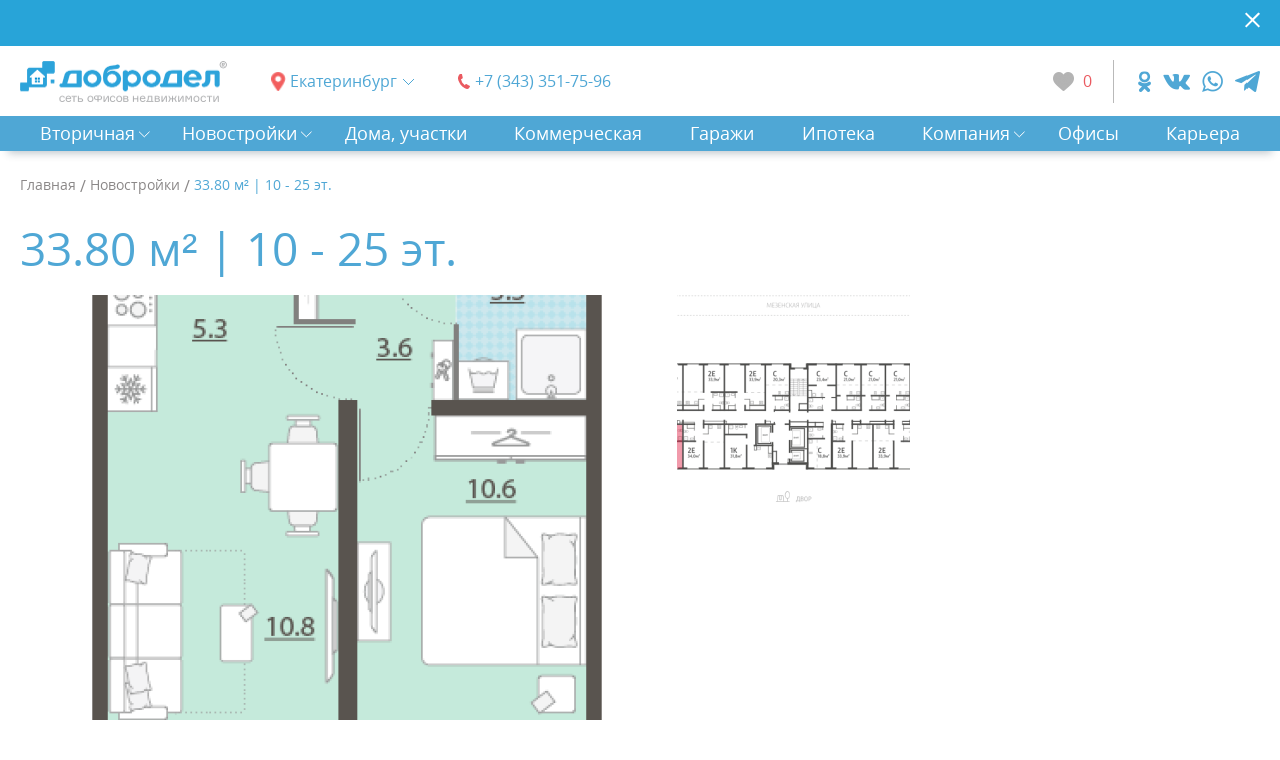

--- FILE ---
content_type: text/html; charset=UTF-8
request_url: https://xn--90afbe4aobp.xn--p1ai/novostroyki/37285
body_size: 8816
content:
<!DOCTYPE html> <html lang="ru"> <head> <title>33.80 м² | 10 - 25 эт.</title> <meta charset="utf-8"> <meta name="author" content="Fanky.ru"> <meta name="format-detection" content="telephone=no"> <meta name="SKYPE_TOOLBAR" content="SKYPE_TOOLBAR_PARSER_COMPATIBLE"> <meta http-equiv="X-UA-Compatible" content="IE=edge"> <meta name="viewport" content="width=device-width, initial-scale=1"> <meta name="cmsmagazine" content="18db2cabdd3bf9ea4cbca88401295164"> <meta name="theme-color" content="#f9f9f9">  <link rel="shortcut icon" type="image/x-icon" href="/favicon.ico"> <link rel="apple-touch-icon" sizes="196x196" href="/apple-touch-icon.png"> <meta name="csrf-token" content="aJs8tt7JOKrQLA7iRmnAWMdzYZkSTeOQTvLisBEm"> <link rel="stylesheet" type="text/css" href="/css/all.css?id=656527ff9773f3f05beb" media="all"> <base href="https://xn--90afbe4aobp.xn--p1ai">  </head> <body class="innpage"> <div class="wrappersite" id="panel"> <div class="wrappero"> <div class="paddingo">     <div class="notification_line" style="background:#f25e5e url(https://xn--90afbe4aobp.xn--p1ai/uploads/notifications/58f4a7fc6b2d02bdfd7dd72b29868073_1706010254.png) 50% 0 no-repeat"> <div class="www"> <div class="notification_line__inn"> <div class="notification_line__content"> &nbsp; </div> <div class="notification_line__btn js-notif-close" data-id="44"> <svg class="svg-sprite-icon icon-ico_cross" width="1em" height="1em"> <use xlink:href="/images/symbol/sprite.svg#ico_cross"></use> </svg> </div> </div> </div> </div>  <div class="header header--page"> <div class="www"> <div class="header__inn"> <div class="header__left"> <div class="header__cell"> <div class="logo">  <a href="https://xn--90afbe4aobp.xn--p1ai"> <img src="/images/logo.png" alt="добродел"/> </a>  </div> </div> <div class="header__cell"> <div class="regions "> <a class="selcitylnk maglnk" href="#selectcity"> <span> Екатеринбург</span> </a>  </div> </div> <div class="header__cell">  <a class="tel" href="tel:+73433517596">+7 (343) 351-75-96</a>  </div> </div> <div class="header__right"> <div class="header__cell"> <a class="favs" href="https://xn--90afbe4aobp.xn--p1ai/izbrannoe"> <span class="favs__count">0</span> </a> </div> <div class="header__cell"> <div class="social">     <a class="social__el s_ok" href="https://ok.ru/andobrodel" aria-label="ok.com" target="_blank" rel="nofollow"></a>   <a class="social__el s_vk" href="https://vk.com/an_dobrodel" aria-label="vk.com" target="_blank" rel="nofollow"></a>   <a class="social__el s_wp" href="https://api.whatsapp.com/send?phone=79221102673" aria-label="whatsapp.com" target="_blank" rel="nofollow"></a>   <a class="social__el s_tg" href="https://t.me/Vera_dobrodel" aria-label="telegram.com" target="_blank" rel="nofollow"></a>   </div> </div> </div> </div> </div> </div> <div class="header-mob"> <div class="header-mob__left"> <div class="logo-mob"> <a href="https://xn--90afbe4aobp.xn--p1ai"> <img src="/images/logo.png" alt="добродел"/> </a> </div> </div> <div class="header-mob__right"> <a class="favs" href="https://xn--90afbe4aobp.xn--p1ai/izbrannoe"> <span class="favs__count">0</span> </a> <div class="burger"> <div class="burger__salad"> <div class="burger__beef"> </div> </div> </div> </div> </div> <div class="nav"> <div class="www"> <nav class="nav__inn"> <ul class="nav__list">   <li class="nav__item"> <a class="nav__link nav__link--sublink" href="javascript:void(0)">Вторичная</a> <div class="nav__block nav-block"> <div class="container"> <div class="nav-block__title slide-top nav-block__item--lead"> <a href="https://xn--90afbe4aobp.xn--p1ai/vtorichnaya"> Вторичная </a> </div> </div> <div class="nav-block__wrapper"> <div class="container"> <ul class="nav-block__list slide-top"> <li class="nav-block__item nav-block__item--lead"> <a class="nav-block__link" href="https://xn--90afbe4aobp.xn--p1ai/vtorichnaya">Квартиры&nbsp; </a> </li>   <li class="nav-block__item"> <a class="nav-block__link" href="https://xn--90afbe4aobp.xn--p1ai/vtorichnaya?room[]=room">Комнаты&nbsp; </a> </li>  <li class="nav-block__item"> <a class="nav-block__link" href="https://xn--90afbe4aobp.xn--p1ai/vtorichnaya?room[]=1">1-к квартиры&nbsp; </a> </li>  <li class="nav-block__item"> <a class="nav-block__link" href="https://xn--90afbe4aobp.xn--p1ai/vtorichnaya?room[]=2">2-к квартиры&nbsp; </a> </li>  <li class="nav-block__item"> <a class="nav-block__link" href="https://xn--90afbe4aobp.xn--p1ai/vtorichnaya?room[]=3">3-к квартиры&nbsp; </a> </li>  <li class="nav-block__item"> <a class="nav-block__link" href="https://xn--90afbe4aobp.xn--p1ai/vtorichnaya?room[]=4">4-к квартиры&nbsp; </a> </li>  </ul> </div> </div> </div> </li>    <li class="nav__item"> <a class="nav__link nav__link--sublink" href="javascript:void(0)">Новостройки</a> <div class="nav__block nav-block"> <div class="container"> <div class="nav-block__title slide-top nav-block__item--lead"> <a href="https://xn--90afbe4aobp.xn--p1ai/novostroyki"> Новостройки </a> </div> </div> <div class="nav-block__wrapper"> <div class="container"> <ul class="nav-block__list slide-top"> <li class="nav-block__item nav-block__item--lead"> <a class="nav-block__link" href="https://xn--90afbe4aobp.xn--p1ai/novostroyki">Квартиры&nbsp; </a> </li>   <li class="nav-block__item"> <a class="nav-block__link" href="https://xn--90afbe4aobp.xn--p1ai/novostroyki?room[]=room">Квартиры - студии&nbsp; </a> </li>  <li class="nav-block__item"> <a class="nav-block__link" href="https://xn--90afbe4aobp.xn--p1ai/novostroyki?room[]=1">1-к квартиры&nbsp; </a> </li>  <li class="nav-block__item"> <a class="nav-block__link" href="https://xn--90afbe4aobp.xn--p1ai/novostroyki?room[]=2">2-к квартиры&nbsp; </a> </li>  <li class="nav-block__item"> <a class="nav-block__link" href="https://xn--90afbe4aobp.xn--p1ai/novostroyki?room[]=3">3-к квартиры&nbsp; </a> </li>  <li class="nav-block__item"> <a class="nav-block__link" href="https://xn--90afbe4aobp.xn--p1ai/novostroyki?room[]=4">4-к квартиры&nbsp; </a> </li>  </ul> <ul class="nav-block__list slide-top"> <li class="nav-block__item nav-block__item--lead"> <a class="nav-block__link" href="https://xn--90afbe4aobp.xn--p1ai/gilie-kompleksi">Каталог ЖК&nbsp; </a> </li>  </ul>  </div> </div> </div> </li>     <li class="nav__item"> <a class="nav__link " href="https://xn--90afbe4aobp.xn--p1ai/doma-dachi-uchastki">Дома, участки</a>  </li>     <li class="nav__item"> <a class="nav__link " href="https://xn--90afbe4aobp.xn--p1ai/kommercheskaya">Коммерческая</a>  </li>     <li class="nav__item"> <a class="nav__link " href="https://xn--90afbe4aobp.xn--p1ai/garagi">Гаражи</a>  </li>     <li class="nav__item"> <a class="nav__link " href="https://xn--90afbe4aobp.xn--p1ai/ipoteka">Ипотека</a>  </li>      <li class="nav__item"> <a class="nav__link nav__link--sublink" href="javascript:void(0)">Компания</a> <div class="nav__block nav-block nav-block--single"> <div class="container"> <div class="nav-block__title slide-top nav-block__item--lead">Компания </div> </div> <div class="nav-block__wrapper"> <div class="container"> <ul class="nav-block__list slide-top">  <li class="nav-block__item"> <a class="nav-block__link" href="https://xn--90afbe4aobp.xn--p1ai/o-nas/dobrie-dela">Добрые дела</a> </li>  <li class="nav-block__item"> <a class="nav-block__link" href="https://xn--90afbe4aobp.xn--p1ai/o-nas">О нас</a> </li>  <li class="nav-block__item"> <a class="nav-block__link" href="https://xn--90afbe4aobp.xn--p1ai/franchayzing">Франчайзинг</a> </li>  </ul> </div> </div> </div> </li>    <li class="nav__item"> <a class="nav__link " href="https://xn--90afbe4aobp.xn--p1ai/ofisi">Офисы</a>  </li>       <li class="nav__item"> <a class="nav__link " href="https://xn--90afbe4aobp.xn--p1ai/karera">Карьера</a>  </li>   </ul> </nav> </div> </div>  <div class="content-inner"> <div class="www"> <div class="breadcrumbs" itemscope="itemscope" itemtype="https://schema.org/BreadcrumbList"> <div class="breadcrumbs__item" itemscope="itemscope" itemprop="itemListElement" itemtype="https://schema.org/ListItem"> <a href="/" itemprop="item"> <span itemprop="name">Главная</span> </a> <meta itemprop="position" content="1"> </div>/  <div class="breadcrumbs__item" itemscope="itemscope" itemprop="itemListElement" itemtype="https://schema.org/ListItem"> <a href="https://xn--90afbe4aobp.xn--p1ai/novostroyki" itemprop="item"> <span itemprop="name">Новостройки</span> </a> <meta itemprop="position" content="2"> </div>/  <div class="breadcrumbs__item" itemscope="itemscope" itemprop="itemListElement" itemtype="https://schema.org/ListItem"> <a href="https://xn--90afbe4aobp.xn--p1ai/novostroyki/37285" itemprop="item"> <span itemprop="name">33.80 м² | 10 - 25 эт.</span> </a> <meta itemprop="position" content="3"> </div>  </div>  <h1 class="page_tit">33.80 м² | 10 - 25 эт.</h1> <div class="layout"> <div class="layout__left"> <div class="flat"> <div class="flat__gall"> <div class="slider-flat"> <div class="slider-flat__inn"> <div class="slider-flat__ctrl"> <div class="slider-flat__prev"> <svg class="svg-sprite-icon icon-ico_arrow_l sgfprev" width="1em" height="1em"> <use xlink:href="/images/symbol/sprite.svg#ico_arrow_l"></use> </svg> </div> <div class="slider-flat__next"> <svg class="svg-sprite-icon icon-ico_arrow_r sgfnext" width="1em" height="1em"> <use xlink:href="/images/symbol/sprite.svg#ico_arrow_r"></use> </svg> </div> </div> <div class="slider-flat__slider slider-forflat popup-gallery">  <div class="slider-flat__item slider-forflat-first-item"> <a class="slider-flat__a" href="https://xn--90afbe4aobp.xn--p1ai/uploads/offers/28db14f8375a86f1459de1db1846d4d7.png"> <img src="https://xn--90afbe4aobp.xn--p1ai/thumbs/uploads/offers/28db14f8375a86f1459de1db1846d4d7.thumb_2.png" loading="lazy" alt="33.80 м² | 10 - 25 эт."> </a> </div>   <div class="slider-flat__item">  <a class="slider-flat__a" href="https://xn--90afbe4aobp.xn--p1ai/uploads/offers/99d0624bbfb2421f3b1d0ccdc853fa6d.png"> <img src="https://xn--90afbe4aobp.xn--p1ai/thumbs/uploads/offers/99d0624bbfb2421f3b1d0ccdc853fa6d.thumb_3.png" loading="lazy" alt="33.80 м² | 10 - 25 эт. 00"> </a>  </div>  </div> </div> </div> </div> <div class="flat__params"> <div class="flatparams"> <div class="flatparams__inn">   <div class="flatparams__item"> <div class="flatparams__name">Площадь</div> <div class="flatparams__val">33.80 м² </div> </div>    <div class="flatparams__item"> <div class="flatparams__name">Этаж</div> <div class="flatparams__val">10 из 25</div> </div>   <div class="flatparams__item"> <div class="flatparams__name">Год постройки</div> <div class="flatparams__val">2024</div> </div>  <div class="flatparams__item"> <div class="flatparams__price">2 940 600 руб. </div>   </div> </div> </div> </div> <div class="flat__share"> <div class="share"> <div class="share__inn"> <div class="share__item"> <a class="sharing sharing--pdf" href="https://xn--90afbe4aobp.xn--p1ai/ajax/get-pdf/37285" target="_blank" rel="nofollow"> <span class="sharing__ico"></span> <span class="sharing__name">PDF</span> </a> </div> <div class="share__item"> <a class="sharing sharing--mail maglnk" href="#sendpdf"> <span class="sharing__ico"></span> </a> </div> <div class="share__item"> <a class="sharing sharing--share" href="#"> <span class="sharing__ico"></span> <span class="sharing__name">Поделиться</span> </a> </div> <div class="share__item"> <a class="sharing sharing--fav " data-id="37285" rel="nofollow" href="#"> <span class="sharing__name">В избранное</span> <span class="sharing__ico"></span> </a> </div> <div class="share__block"> <span class="share__title">Поделиться:</span> <a class="share__link" href="#" data-social="whatsapp"> <img src="/images/whatsapp.svg" alt="icon" width="24" height="24"> </a> <a class="share__link" href="#" data-social="telegram"> <img src="/images/telegram.svg" alt="icon" width="22" height="22"> </a> <a class="share__link" href="#" data-social="facebook"> <img src="/images/facebook.svg" alt="icon" width="24" height="24"> </a> <a class="share__link" href="#" data-social="vkontakte"> <img src="/images/vk.svg" alt="icon" width="24" height="24"> </a> <a class="share__link" href="#" data-social="odnoklassniki"> <img src="/images/odn.svg" alt="icon" width="24" height="24"> </a> <a class="share__link" href="#" data-social="twitter"> <img src="/images/tw.svg" alt="icon" width="24" height="24"> </a> </div> </div> </div> </div> <div class="flat__address"> <div class="flat__main">Свердловская область, Екатеринбург, Филатовская улица</div>  </div> <div class="flat__properties flatproperties js-hide_container"> <div class="flatproperties__inn js-hide_container__inn">  <div class="flatproperties__row"> <div class="flatproperties__key">Этажей:</div> <div class="flatproperties__val">10 — 25 </div> </div>    <div class="flatproperties__col">    </div>                          </div> <div class="flatproperties__ctrl js-hide_container__btn" data-btntextopened="Свернуть дополнительные параметры" data-btntextclosed="Дополнительные параметры"> <span>Дополнительные параметры</span> </div> </div> <div class="section"> <div class="section__name">Описание</div> <div class="description js-hide_container"> <div class="description__text text_page js-hide_container__inn"> В продаже 1-комнатная евро квартира с отделкой в новом доме жилого комплекса "Хрустальные ключи". Квартира в корпусе "дом 5.4" на 10 этаже, общая площадь однокомнатной квартиры 33.8 м.кв., кухня 5.3 м.кв. Жилой комплекс "Хрустальные ключи" располагается по адресу Свердловская область, Екатеринбург, Филатовская улица (Компрессорный район г. Екатеринбург). Срок сдачи новостройки - 2024. . Стоимость квартиры - 2 940 600 рублей. <div class="proplist">   </div> </div>  <div class="description__ctrl js-hide_container__btn"> <span>Полное описание</span> </div>  </div> </div>  <div class="section"> <div class="section__name">Расположение объекта</div> <div class="mapnear"> <div class="mapnear__body"> <div class="mapnear__map"> <div class="nearmap" id="nearmap" data-lat="56.798085518953" data-long="60.7653065" data-hint="Свердловская область, Екатеринбург, Филатовская улица"></div> </div> </div> </div> </div>  <div class="section"> <div class="useful"> <div class="useful__pic"> <img class="b-lazy" data-src="/uploads/ico_useful-1.png" src="[data-uri]" alt="image uploads"> </div> <div class="useful__info"> <div class="useful__tit">С «Доброделом» ставка по ипотеке ниже</div> <div class="useful__descr">Специальные программы ипотечного кредитования </div> <div class="useful__ctrl"> <a class="useful__btn btn btn--inline btn--grow" href="https://xn--90afbe4aobp.xn--p1ai/ipoteka">Узнать подробнее</a> </div> </div> </div> </div> <div class="section"> <div class="section__name">Подбор ипотеки</div> <form class="sln_mortgage"> <input type="hidden" name="type" value="2"/> <div class="sln_mortgage__col1"> <div class="sln_mortgage__colinn1"> <div class="sln_mortgage__item"> <label class="lblw"> <span class="lblw__name">Стоимость недвижимости</span> <input type="text" name="price" placeholder="" value="2940600"> </label> </div> <div class="sln_mortgage__item"> <label class="lblw"> <span class="lblw__name">Первоначальный взнос </span> <input type="text" name="start" placeholder="300 000 руб." value="29406"> </label> </div> <div class="sln_mortgage__item"> <label> <label class="lblw"> <span class="lblw__name">Срок кредита </span> <input type="text" name="period" placeholder="15 лет" value="25"> </label> </label> </div> </div> </div> <div class="sln_mortgage__col2"> <div class="sln_mortgage__item"> <div class="sln_mortgage__tit">Подходящее предложение</div> </div> <div class="sln_mortgage__item"> <div class="sln_mortgage__res">Сумма кредита <div class="sln_mortgage__sum"> <span class="js-mortage-sum">0</span> руб. </div> </div> </div> <div class="sln_mortgage__item"> <div class="sln_mortgage__res">Ежемесячный платеж <div class="sln_mortgage__sum"> <span class="js-mortage-payment">0</span> руб. </div> </div> </div> <div class="sln_mortgage__item"> <div class="sln_mortgage__res">Ставка <div class="sln_mortgage__per">от <span class="js-mortage-percent">0</span>% </div> </div> </div> <div class="sln_mortgage__item"> <div class="sln_mortgage__res">Банки <div class="sln_mortgage__icons iconsrow">   <div class="iconsrow__el"> <img class="b-lazy" data-src="https://xn--90afbe4aobp.xn--p1ai/thumbs/uploads/banks/6015506192cb72acac140d336fcc177e_1626970146.thumb_1.jpg" src="[data-uri]" alt="ПримСоцБанк"> </div>    <div class="iconsrow__el"> <img class="b-lazy" data-src="https://xn--90afbe4aobp.xn--p1ai/thumbs/uploads/banks/90ce9afc10430e9f5da04a5016f6cc64_1623673802.thumb_1.png" src="[data-uri]" alt="Промсвязьбанк"> </div>    <div class="iconsrow__el"> <img class="b-lazy" data-src="https://xn--90afbe4aobp.xn--p1ai/thumbs/uploads/banks/d5de2d24fdd12006ea124b151d5d3556_1623138071.thumb_1.png" src="[data-uri]" alt="ВТБ банк"> </div>    <div class="iconsrow__el"> <img class="b-lazy" data-src="https://xn--90afbe4aobp.xn--p1ai/thumbs/uploads/banks/724ed87a04056d708025cad3cd6012a9_1623673952.thumb_1.jpg" src="[data-uri]" alt="Газпромбанк"> </div>    <div class="iconsrow__el"> <img class="b-lazy" data-src="https://xn--90afbe4aobp.xn--p1ai/thumbs/uploads/banks/0f886610e276699fd3dfd6f70ef4d36a_1623673010.thumb_1.png" src="[data-uri]" alt="Альфа-Банк "> </div>   </div> </div> </div> <div class="sln_mortgage__item"> <a class="sln_mortgage__btn btn btn--main btn--grow" href="https://xn--90afbe4aobp.xn--p1ai/podobrat-ipotechnuyu-programmu">Узнать, сколько мне одобрят</a> </div> </div> </form> </div>  <div class="section"> <div class="section__name"> <span>Похожие предложения</span> <div class="togglebtns">  <div class="togglebtns__item"> <a class="togglebtns__btn btn btn--ghost" href="https://xn--90afbe4aobp.xn--p1ai/novostroyki?min_price=2793570&amp;max_price=3087630">По цене</a> </div>   </div> </div> <div class="slider"> <div class="slider__inn"> <div class="slider__ctrl"> <div class="slider__prev"> <svg class="svg-sprite-icon icon-ico_arrow_l srprev" width="1em" height="1em"> <use xlink:href="/images/symbol/sprite.svg#ico_arrow_l"></use> </svg> </div> <div class="slider__next"> <svg class="svg-sprite-icon icon-ico_arrow_r srnext" width="1em" height="1em"> <use xlink:href="/images/symbol/sprite.svg#ico_arrow_r"></use> </svg> </div> </div> <div class="slider__slider slider-2">  <div class="slider__item">     <div class="prod "> <div class="prod__pic"> <div class="prod__picinn">  <a href="https://xn--90afbe4aobp.xn--p1ai/novostroyki/37234"> <img src="https://xn--90afbe4aobp.xn--p1ai/thumbs/uploads/offers/1f3a0bd19d5a8799a80ba57c08d3638a.thumb_4.png" loading="lazy" alt="34.80 м² | 1 - 25 эт."> </a>  </div> </div> <div class="prod__info">  <div class="prod__price">2 940 600 руб.</div>  <div class="prod__fav " data-id="37234"></div>  <div class="prod__params">34.80 м² | 1 - 25 эт.</div> <div class="prod__adr">Свердловская область, Екатеринбург, Филатовская улица</div>  <div class="prod__ctrl"> <a class="prod__btn btn btn--ghost" href="https://xn--90afbe4aobp.xn--p1ai/novostroyki/37234">Посмотреть</a> </div> </div> </div>  </div>  <div class="slider__item">     <div class="prod "> <div class="prod__pic"> <div class="prod__picinn">  <a href="https://xn--90afbe4aobp.xn--p1ai/novostroyki/37235"> <img src="https://xn--90afbe4aobp.xn--p1ai/thumbs/uploads/offers/319e91e00163e3accfba31e15f2fef7c.thumb_4.png" loading="lazy" alt="34.40 м² | 1 - 25 эт."> </a>  </div> </div> <div class="prod__info">  <div class="prod__price">2 820 800 руб.</div>  <div class="prod__fav " data-id="37235"></div>  <div class="prod__params">34.40 м² | 1 - 25 эт.</div> <div class="prod__adr">Свердловская область, Екатеринбург, Филатовская улица</div>  <div class="prod__ctrl"> <a class="prod__btn btn btn--ghost" href="https://xn--90afbe4aobp.xn--p1ai/novostroyki/37235">Посмотреть</a> </div> </div> </div>  </div>  <div class="slider__item">     <div class="prod "> <div class="prod__pic"> <div class="prod__picinn">  <a href="https://xn--90afbe4aobp.xn--p1ai/novostroyki/37236"> <img src="https://xn--90afbe4aobp.xn--p1ai/thumbs/uploads/offers/cb58b78f46ce0f5ee3b48b4360d0c151.thumb_4.png" loading="lazy" alt="34.70 м² | 1 - 25 эт."> </a>  </div> </div> <div class="prod__info">  <div class="prod__price">2 845 400 руб.</div>  <div class="prod__fav " data-id="37236"></div>  <div class="prod__params">34.70 м² | 1 - 25 эт.</div> <div class="prod__adr">Свердловская область, Екатеринбург, Филатовская улица</div>  <div class="prod__ctrl"> <a class="prod__btn btn btn--ghost" href="https://xn--90afbe4aobp.xn--p1ai/novostroyki/37236">Посмотреть</a> </div> </div> </div>  </div>  <div class="slider__item">     <div class="prod "> <div class="prod__pic"> <div class="prod__picinn">  <a href="https://xn--90afbe4aobp.xn--p1ai/novostroyki/37237"> <img src="https://xn--90afbe4aobp.xn--p1ai/thumbs/uploads/offers/15cebc85b5349b4735613c4a28e237b3.thumb_4.png" loading="lazy" alt="34.70 м² | 1 - 25 эт."> </a>  </div> </div> <div class="prod__info">  <div class="prod__price">2 845 400 руб.</div>  <div class="prod__fav " data-id="37237"></div>  <div class="prod__params">34.70 м² | 1 - 25 эт.</div> <div class="prod__adr">Свердловская область, Екатеринбург, Филатовская улица</div>  <div class="prod__ctrl"> <a class="prod__btn btn btn--ghost" href="https://xn--90afbe4aobp.xn--p1ai/novostroyki/37237">Посмотреть</a> </div> </div> </div>  </div>  <div class="slider__item">     <div class="prod "> <div class="prod__pic"> <div class="prod__picinn">  <a href="https://xn--90afbe4aobp.xn--p1ai/novostroyki/37239"> <img src="https://xn--90afbe4aobp.xn--p1ai/thumbs/uploads/offers/9450d35c295f9b8aa3e54604519b1dc7.thumb_4.png" loading="lazy" alt="34.10 м² | 1 - 25 эт."> </a>  </div> </div> <div class="prod__info">  <div class="prod__price">2 782 560 руб.</div>  <div class="prod__fav " data-id="37239"></div>  <div class="prod__params">34.10 м² | 1 - 25 эт.</div> <div class="prod__adr">Свердловская область, Екатеринбург, Филатовская улица</div>  <div class="prod__ctrl"> <a class="prod__btn btn btn--ghost" href="https://xn--90afbe4aobp.xn--p1ai/novostroyki/37239">Посмотреть</a> </div> </div> </div>  </div>  <div class="slider__item">     <div class="prod "> <div class="prod__pic"> <div class="prod__picinn">  <a href="https://xn--90afbe4aobp.xn--p1ai/novostroyki/37240"> <img src="https://xn--90afbe4aobp.xn--p1ai/thumbs/uploads/offers/442a3e028f008a4ef63d677316e4d834.thumb_4.png" loading="lazy" alt="34.00 м² | 1 - 25 эт."> </a>  </div> </div> <div class="prod__info">  <div class="prod__price">2 774 400 руб.</div>  <div class="prod__fav " data-id="37240"></div>  <div class="prod__params">34.00 м² | 1 - 25 эт.</div> <div class="prod__adr">Свердловская область, Екатеринбург, Филатовская улица</div>  <div class="prod__ctrl"> <a class="prod__btn btn btn--ghost" href="https://xn--90afbe4aobp.xn--p1ai/novostroyki/37240">Посмотреть</a> </div> </div> </div>  </div>  <div class="slider__item">     <div class="prod "> <div class="prod__pic"> <div class="prod__picinn">  <a href="https://xn--90afbe4aobp.xn--p1ai/novostroyki/37241"> <img src="https://xn--90afbe4aobp.xn--p1ai/thumbs/uploads/offers/9956ee0b775bf88ecb89644c75e0e289.thumb_4.png" loading="lazy" alt="34.00 м² | 1 - 25 эт."> </a>  </div> </div> <div class="prod__info">  <div class="prod__price">2 774 400 руб.</div>  <div class="prod__fav " data-id="37241"></div>  <div class="prod__params">34.00 м² | 1 - 25 эт.</div> <div class="prod__adr">Свердловская область, Екатеринбург, Филатовская улица</div>  <div class="prod__ctrl"> <a class="prod__btn btn btn--ghost" href="https://xn--90afbe4aobp.xn--p1ai/novostroyki/37241">Посмотреть</a> </div> </div> </div>  </div>  <div class="slider__item">     <div class="prod "> <div class="prod__pic"> <div class="prod__picinn">  <a href="https://xn--90afbe4aobp.xn--p1ai/novostroyki/37242"> <img src="https://xn--90afbe4aobp.xn--p1ai/thumbs/uploads/offers/8feaa72eaf1adce8763cc9aec6cfcb5c.thumb_4.png" loading="lazy" alt="33.40 м² | 2 - 25 эт."> </a>  </div> </div> <div class="prod__info">  <div class="prod__price">2 825 640 руб.</div>  <div class="prod__fav " data-id="37242"></div>  <div class="prod__params">33.40 м² | 2 - 25 эт.</div> <div class="prod__adr">Свердловская область, Екатеринбург, Филатовская улица</div>  <div class="prod__ctrl"> <a class="prod__btn btn btn--ghost" href="https://xn--90afbe4aobp.xn--p1ai/novostroyki/37242">Посмотреть</a> </div> </div> </div>  </div>  <div class="slider__item">     <div class="prod "> <div class="prod__pic"> <div class="prod__picinn">  <a href="https://xn--90afbe4aobp.xn--p1ai/novostroyki/37243"> <img src="https://xn--90afbe4aobp.xn--p1ai/thumbs/uploads/offers/4243bf39eae37df0750bff4361258414.thumb_4.png" loading="lazy" alt="33.50 м² | 2 - 25 эт."> </a>  </div> </div> <div class="prod__info">  <div class="prod__price">2 847 500 руб.</div>  <div class="prod__fav " data-id="37243"></div>  <div class="prod__params">33.50 м² | 2 - 25 эт.</div> <div class="prod__adr">Свердловская область, Екатеринбург, Филатовская улица</div>  <div class="prod__ctrl"> <a class="prod__btn btn btn--ghost" href="https://xn--90afbe4aobp.xn--p1ai/novostroyki/37243">Посмотреть</a> </div> </div> </div>  </div>  <div class="slider__item">     <div class="prod "> <div class="prod__pic"> <div class="prod__picinn">  <a href="https://xn--90afbe4aobp.xn--p1ai/novostroyki/37246"> <img src="https://xn--90afbe4aobp.xn--p1ai/thumbs/uploads/offers/b44e27a743a68867d3d6b51138eaed82.thumb_4.png" loading="lazy" alt="33.00 м² | 2 - 25 эт."> </a>  </div> </div> <div class="prod__info">  <div class="prod__price">2 791 800 руб.</div>  <div class="prod__fav " data-id="37246"></div>  <div class="prod__params">33.00 м² | 2 - 25 эт.</div> <div class="prod__adr">Свердловская область, Екатеринбург, Филатовская улица</div>  <div class="prod__ctrl"> <a class="prod__btn btn btn--ghost" href="https://xn--90afbe4aobp.xn--p1ai/novostroyki/37246">Посмотреть</a> </div> </div> </div>  </div>  </div> </div> </div> </div>  <div class="section"> <div class="finditforme"> <div class="finditforme__tit">Не нашли подходящий объект?</div> <div class="finditforme__subtit">Отправьте заявку — <b>мы подберем другой вариант</b> </div> <form class="form1" action="https://xn--90afbe4aobp.xn--p1ai/ajax/choice-other" onsubmit="sendCallback(this, event)"> <input name="url" type="hidden" value="https://xn--90afbe4aobp.xn--p1ai/novostroyki/37285"> <div class="form1__inn"> <div class="form1__item"> <label> <input type="text" name="name" placeholder="Ваше имя"> </label> </div> <div class="form1__item"> <label> <input type="tel" name="phone" placeholder="+7..."> </label> </div> <div class="form1__item"> <button class="form1__btn btn"> Подобрать <span>другой вариант</span> </button> </div> </div> </form> </div> </div> 

                    </div>
                </div>
                <div class="layout__right">
                                    </div>
            </div>
        </div>
    </div>
 </div>  <div class="footero"> <div class="footer"> <div class="www"> <div class="footer__inn"> <div class="footer__col1"> <div class="ladder-foo"> <div class="ladder-foo__item">  <a class="tel tel--inv" href="tel:+73433517596">+7 (343) 351-75-96</a>  </div> <div class="ladder-foo__item"> <div class="social">     <a class="social__el s_ok" href="https://ok.ru/andobrodel" aria-label="ok.com" target="_blank" rel="nofollow"></a>   <a class="social__el s_vk" href="https://vk.com/an_dobrodel" aria-label="vk.com" target="_blank" rel="nofollow"></a>   <a class="social__el s_wp" href="https://api.whatsapp.com/send?phone=79221102673" aria-label="whatsapp.com" target="_blank" rel="nofollow"></a>   <a class="social__el s_tg" href="https://t.me/Vera_dobrodel" aria-label="telegram.com" target="_blank" rel="nofollow"></a>   </div> </div> </div> </div> <div class="footer__col2"> <div class="footer__row"> <div class="scan"> <div class="scan__item"> <div class="agsearch"> <div class="agsearch__top"> <div class="agsearch__tit">Поиск агента по фамилии / телефону</div> <div class="agsearch__arr"> </div> </div> <div class="agsearch__bott"> <div class="tabinp"> <div class="tabinp__tabs"> <div class="tabinp__tab">Фамилия</div> <div class="tabinp__tab">Телефон</div> </div> <div class="tabinp__content"> <form class="tabinp__tabcont" action="https://xn--90afbe4aobp.xn--p1ai/agent-search"> <input name="type" type="hidden" value="name"> <div class="search"> <label> <input class="igrow" type="text" name="query" placeholder="Фамилия"> </label> <button></button> </div> </form> <form class="tabinp__tabcont" action="https://xn--90afbe4aobp.xn--p1ai/agent-search"> <input name="type" type="hidden" value="phone"> <div class="search"> <label> <input class="igrow" type="tel" name="query" placeholder="Телефон"> </label> <button></button> </div> </form> </div> </div> </div> </div> </div> </div> </div> <div class="footer__row"> <div class="scan"> <div class="scan__item"> <div class="listcols"> <div class="listcols__col"> <div class="listcols__tit">недвижимость</div> <ul class="listcols__list">  <li class="listcols__item"> <a href="https://xn--90afbe4aobp.xn--p1ai/vtorichnaya">Вторичная</a> </li>  <li class="listcols__item"> <a href="https://xn--90afbe4aobp.xn--p1ai/novostroyki">Новостройки</a> </li>  <li class="listcols__item"> <a href="https://xn--90afbe4aobp.xn--p1ai/doma-dachi-uchastki">Дома, участки</a> </li>  <li class="listcols__item"> <a href="https://xn--90afbe4aobp.xn--p1ai/kommercheskaya">Коммерческая</a> </li>  <li class="listcols__item"> <a href="https://xn--90afbe4aobp.xn--p1ai/garagi">Гаражи</a> </li>  </ul> </div>  <div class="listcols__col"> <div class="listcols__tit">услуги</div> <ul class="listcols__list">  <li class="listcols__item"> <a href="https://xn--90afbe4aobp.xn--p1ai/ipoteka">Ипотека</a> </li>  <li class="listcols__item"> <a href="https://xn--90afbe4aobp.xn--p1ai/pereezd-za-gorod">Переезд за город</a> </li>  <li class="listcols__item"> <a href="https://xn--90afbe4aobp.xn--p1ai/viezdnoy-mfts-v-ofisah">Оформление сделок у нас в офисе</a> </li>  <li class="listcols__item"> <a href="https://xn--90afbe4aobp.xn--p1ai/prodat">Продать</a> </li>  <li class="listcols__item"> <a href="https://xn--90afbe4aobp.xn--p1ai/7-plusov-dlya-vas">7 плюсов для вас</a> </li>  <li class="listcols__item"> <a href="https://xn--90afbe4aobp.xn--p1ai/srochniy-vikup-kvartir">Срочный выкуп квартир</a> </li>  </ul> </div>   <div class="listcols__col"> <div class="listcols__tit">компания</div> <ul class="listcols__list">  <li class="listcols__item"> <a href="https://xn--90afbe4aobp.xn--p1ai/franchayzing">Франчайзинг</a> </li>  <li class="listcols__item"> <a href="https://xn--90afbe4aobp.xn--p1ai/karera">Карьера</a> </li>  <li class="listcols__item"> <a href="https://xn--90afbe4aobp.xn--p1ai/o-nas/dobrie-dela">Добрые дела</a> </li>  <li class="listcols__item"> <a href="https://xn--90afbe4aobp.xn--p1ai/o-nas">О нас</a> </li>  <li class="listcols__item"> <a href="https://xn--90afbe4aobp.xn--p1ai/ofisi">Офисы</a> </li>  </ul> </div>  </div> </div> <div class="scan__item"> <div class="awards">  <div class="awards__item"> <div class="award"> <div class="award__pic">  <img class="b-lazy" data-src="/uploads/settings/setting_54_60ca0ffa15320.png" src="[data-uri]" alt="СПЕЦИАЛЬНЫЙ ПРИЗ. ЛУЧШАЯ РИЭЛТОРСКАЯ КОМПАНИЯ НА РЫНКЕ ПЕРВИЧНОЙ НЕДВИЖИМОСТИ 2020 Г.">  </div> <div class="award__text">СПЕЦИАЛЬНЫЙ ПРИЗ. ЛУЧШАЯ РИЭЛТОРСКАЯ КОМПАНИЯ НА РЫНКЕ ПЕРВИЧНОЙ НЕДВИЖИМОСТИ 2020 Г.</div> </div> </div>  </div> </div> </div> </div> </div> </div> </div> <div class="footer__foot"> <div class="www">© 2026 Компания «Добродел». Все права защищены. <a href="/policy">Политика обработки персональных данных</a> </div> </div> </div>  <script src="//cdn.callibri.ru/callibri.js" type="text/javascript" charset="utf-8"></script>  </div> </div> </div> <div class="slideout" id="menu"> <div class="close_slm" id="close_slm"></div> <div class="slm"> <div class="slm__row"> <div class="slm__logo"> <div class="logo-mob"> <a href="https://xn--90afbe4aobp.xn--p1ai"> <img src="/images/logo.png?v=20210805" alt="добродел" /> </a> </div> </div> </div>  <div class="slm__row"> <a class="tel tel--noico" href="tel:+73433517596">+7 (343) 351-75-96</a> </div>  <ul class="slm__list">   <li class="slm__item"> <a class="slm__name" href="https://xn--90afbe4aobp.xn--p1ai/vtorichnaya">Вторичная</a> </li>    <li class="slm__item"> <a class="slm__name" href="https://xn--90afbe4aobp.xn--p1ai/novostroyki">Новостройки</a> </li>    <li class="slm__item"> <a class="slm__name" href="https://xn--90afbe4aobp.xn--p1ai/doma-dachi-uchastki">Дома, участки</a> </li>    <li class="slm__item"> <a class="slm__name" href="https://xn--90afbe4aobp.xn--p1ai/kommercheskaya">Коммерческая</a> </li>    <li class="slm__item"> <a class="slm__name" href="https://xn--90afbe4aobp.xn--p1ai/garagi">Гаражи</a> </li>    <li class="slm__item"> <a class="slm__name" href="https://xn--90afbe4aobp.xn--p1ai/arenda">Аренда</a> </li>  <li class="slm__item"> <a class="slm__name" href="https://xn--90afbe4aobp.xn--p1ai/o-nas/dobrie-dela">Добрые дела</a> </li>  <li class="slm__item"> <a class="slm__name" href="https://xn--90afbe4aobp.xn--p1ai/o-nas">О нас</a> </li>  <li class="slm__item"> <a class="slm__name" href="https://xn--90afbe4aobp.xn--p1ai/franchayzing">Франчайзинг</a> </li>   <li class="slm__item"> <a class="slm__name" href="https://xn--90afbe4aobp.xn--p1ai/ipoteka">Ипотека</a> </li>    <li class="slm__item"> <a class="slm__name" href="https://xn--90afbe4aobp.xn--p1ai/ofisi">Офисы</a> </li>    <li class="slm__item"> <a class="slm__name" href="https://xn--90afbe4aobp.xn--p1ai/karera">Карьера</a> </li>   <li class="slm__item"> <a class="slm__name" href="https://xn--90afbe4aobp.xn--p1ai/agent-search">Найти агента по телефону</a> </li> </ul> </div> </div> <div class="mfp-hide magpop mfp-with-anim" id="sendpdf">
            <form class="pop_form" action="https://xn--90afbe4aobp.xn--p1ai/ajax/send-pdf/37285" onsubmit="sendCallback(this, event)">
                <div class="f_tit">Отправить PDF</div>
                <fieldset>
                    <label>
                        <input class="f_field" type="email" name="email" value="" placeholder="Ваш email"
                               aria-label="Ваш email">
                    </label>
                </fieldset>
                <div class="policy">Нажимая кнопку «Отправить», вы подтверждаете свое согласие на обработку
                    <a href="/policy">персональных данных</a>
                </div>
                <button class="f_btn btn btn--fz14 btn--main btn--inline" name="submit">Отправить
                </button>
            </form>
        </div>
    <div class="popups">
            <div class="mfp-hide magpop mfp-with-anim" id="sendpdf">
            <form class="pop_form" action="https://xn--90afbe4aobp.xn--p1ai/ajax/send-pdf/37285" onsubmit="sendCallback(this, event)">
                <div class="f_tit">Отправить PDF</div>
                <fieldset>
                    <label>
                        <input class="f_field" type="email" name="email" value="" placeholder="Ваш email"
                               aria-label="Ваш email">
                    </label>
                </fieldset>
                <div class="policy">Нажимая кнопку «Отправить», вы подтверждаете свое согласие на обработку
                    <a href="/policy">персональных данных</a>
                </div>
                <button class="f_btn btn btn--fz14 btn--main btn--inline" name="submit">Отправить
                </button>
            </form>
        </div>
        <div class="mfp-hide magpop mfp-with-anim" id="callback">
        <form class="pop_form" action="https://xn--90afbe4aobp.xn--p1ai/ajax/callback" onsubmit="sendCallback(this, event)">
            <input name="url" type="hidden" value="https://xn--90afbe4aobp.xn--p1ai/novostroyki/37285">
            <div class="f_tit">Заказать звонок</div>
            <div class="f_subtit">Оставьте свой номер, мы свяжемся
                <br>с вами в ближайшее время
            </div>
            <fieldset>
                <label>
                    <input class="f_field" type="tel" name="phone" value="" placeholder="+7 ..."
                           aria-label="Ваш телефон">
                </label>
            </fieldset>
            <div class="policy">Нажимая кнопку «Отправить», вы подтверждаете свое согласие на обработку
                <a href="/policy">персональных данных</a>
            </div>
            <button class="f_btn btn btn--fz14 btn--main btn--inline" name="submit">Отправить
            </button>
        </form>
    </div>
    <div class="mfp-hide magpop mfp-with-anim" id="writetomanager">
        <form class="pop_form" action="https://xn--90afbe4aobp.xn--p1ai/ajax/write-to-manager" onsubmit="sendCallback(this, event)">
            <input name="url" type="hidden" value="https://xn--90afbe4aobp.xn--p1ai/novostroyki/37285">
            <div class="f_tit">Проконсультируем</div>
            <div class="f_subtit">Задайте интересующий вас вопрос, наши специалисты свяжутся с вами в ближайшее время
            </div>
            <fieldset>
                <label>
                    <textarea class="f_ta" name="text" cols="30" rows="5" placeholder="Ваш комментарий"></textarea>
                </label>
            </fieldset>
            <fieldset>
                <label>
                    <input class="f_field" type="tel" name="phone" placeholder="+7 ..." aria-label="Ваш телефон">
                </label>
            </fieldset>
            <div class="policy">Нажимая кнопку «Отправить», вы подтверждаете свое согласие на обработку
                <a href="https://xn--90afbe4aobp.xn--p1ai/policy">персональных данных</a>
            </div>
            <button class="f_btn btn btn--fz14 btn--main" name="submit">Отправить
            </button>
        </form>
    </div>


    <div class="mfp-hide magpop mfp-with-anim" id="tnx">
        <div class="pop_form">
            <div class="f_tit">Спасибо за обращение!</div>
            <div class="f_subtit">Мы перезвоним вам
                <br>в ближайшее время
            </div>
            <button class="f_btn btn btn--main btn--fz14 js-close-mfp" name="close">Закрыть</button>
        </div>
    </div>
    <div class="mfp-hide magpop mfp-with-anim" id="choiceobj">
        <form class="pop_form" action="https://xn--90afbe4aobp.xn--p1ai/ajax/choiceobj" onsubmit="sendCallback(this, event)">
            <input name="url" type="hidden" value="https://xn--90afbe4aobp.xn--p1ai/novostroyki/37285">
            <div class="f_tit">Выбрать объект</div>
            <fieldset>
                <label>
                    <input class="f_field" type="text" name="name" value="" placeholder="Ваше имя"
                           aria-label="Ваше имя">
                </label>
            </fieldset>
            <fieldset>
                <label>
                    <input class="f_field" type="tel" name="phone" value="" placeholder="+7 ..."
                           aria-label="Ваш телефон">
                </label>
            </fieldset>
            <fieldset>
                <label>
                    <textarea class="f_ta" name="text" cols="30" rows="5" placeholder="Ваше сообщение"></textarea>
                </label>
            </fieldset>
            <div class="policy">Нажимая кнопку «Отправить», вы подтверждаете свое согласие на обработку
                <a href="https://xn--90afbe4aobp.xn--p1ai/policy">персональных данных</a>
            </div>
            <button class="f_btn btn btn--fz14 btn--main btn--inline" name="submit">Отправить
            </button>
        </form>
    </div>
    <div class="mfp-hide magpop mfp-with-anim" id="sendreview">
        <form class="pop_form" action="https://xn--90afbe4aobp.xn--p1ai/ajax/review" onsubmit="sendCallback(this, event)">
            <input name="url" type="hidden" value="https://xn--90afbe4aobp.xn--p1ai/novostroyki/37285">
            <div class="f_tit">Добавить отзыв</div>
            <fieldset>
                <label>
                    <textarea class="f_ta" name="text" cols="30" rows="5"
                              placeholder="Ваш отзыв (от 20 символов)"></textarea>
                </label>
            </fieldset>
            <fieldset>
                <label>
                    <input class="f_field" type="text" name="name" placeholder="Ваше имя" aria-label="Ваше имя">
                </label>
            </fieldset>
            <button class="f_btn btn btn--fz14 btn--main btn--inline" name="submit">Отправить
            </button>
        </form>
    </div>
    <div class="mfp-hide magpop mfp-with-anim" id="selfmade">
        <form class="pop_form" action="https://xn--90afbe4aobp.xn--p1ai/ajax/selfmade" onsubmit="sendCallback(this, event)">
            <input name="url" type="hidden" value="https://xn--90afbe4aobp.xn--p1ai/novostroyki/37285">
            <div class="f_tit">Записаться на собеседование</div>
            <fieldset>
                <label>
                    <input class="f_field" type="text" name="name" value="" placeholder="Ваше имя"
                           aria-label="Ваше имя">
                </label>
            </fieldset>
            <fieldset>
                <label>
                    <input class="f_field" type="tel" name="phone" value="" placeholder="+7 ..."
                           aria-label="Ваш телефон">
                </label>
            </fieldset>
            <fieldset>
                <label>
                    <textarea class="f_ta" name="text" cols="30" rows="5" placeholder="Ваше сообщение"></textarea>
                </label>
            </fieldset>
            <div class="policy">Нажимая кнопку «Отправить», вы подтверждаете свое согласие на обработку
                <a href="https://xn--90afbe4aobp.xn--p1ai/policy">персональных данных</a>
            </div>
            <button class="f_btn btn btn--fz14 btn--main btn--inline" name="submit">Отправить
            </button>
        </form>
    </div>
    <div class="mfp-hide magpop mfp-with-anim" id="internship">
        <form class="pop_form" action="https://xn--90afbe4aobp.xn--p1ai/ajax/internship" onsubmit="sendCallbackFile(this,event)">
            <input name="url" type="hidden" value="https://xn--90afbe4aobp.xn--p1ai/novostroyki/37285">
            <div class="f_tit">Заявка на стажировку</div>
            <fieldset>
                <label class="w_placeholder">
                    <input class="f_field" type="text" name="name" placeholder=" " aria-label="Ваше имя" required>
                    <div class="placeholder">Ваше имя</div>
                </label>
            </fieldset>
            <fieldset>
                <label class="w_placeholder">
                    <input class="f_field" type="tel" name="phone" placeholder=" " aria-label="Ваш телефон" required>
                    <div class="placeholder">+7 ...</div>
                </label>
            </fieldset>
            <fieldset>
                <label class="w_placeholder">
                    <input class="f_field" type="email" name="email" placeholder=" " aria-label="E-mail" required>
                    <div class="placeholder">E-mail</div>
                </label>
            </fieldset>
            <fieldset>
                <label class="w_placeholder">
                    <input class="f_field" type="text" name="district" placeholder=" " aria-label="Район проживания"
                           required>
                    <div class="placeholder">Район проживания</div>
                </label>
            </fieldset>
            <fieldset>
                <label>
                    <textarea class="f_ta" name="text" cols="30" rows="5"
                              placeholder="Дополнительная информация"></textarea>
                </label>
            </fieldset>
            <fieldset>
                <div class="cvload">
                    <div class="cvload__col1">
                        <div class="cvload__tit">Загрузить резюме
                        </div>
                    </div>
                    <div class="cvload__col2">
                        <div class="upload">
                            <div class="upload__name">Обзор...
                            </div>
                            <input type="file" name="file">
                            <div class="upload__file">Файл не выбран
                            </div>
                        </div>
                    </div>
                </div>
            </fieldset>
            <button class="f_btn btn btn--fz14 btn--main btn--inline" name="submit">Отправить заявку
            </button>
            <div class="reqfields">Поля, отмеченные
                <span class="redstar">*</span>, обязательны для заполнения
            </div>
            <div class="policy">Нажимая кнопку «Отправить заявку», вы подтверждаете свое согласие на обработку
                <a href="/policy">персональных данных</a>
            </div>
        </form>
    </div>
    <div class="mfp-hide magpop mfp-with-anim" id="ask">
        <form class="pop_form" action="https://xn--90afbe4aobp.xn--p1ai/ajax/question" onsubmit="sendCallbackFile(this,event)">
            <input name="url" type="hidden" value="https://xn--90afbe4aobp.xn--p1ai/novostroyki/37285">
                        <div class="f_tit">Задать вопрос</div>
            <fieldset>
                <label>
                    <input class="f_field" type="text" name="name" value="" placeholder="Ваше имя"
                           aria-label="Ваше имя">
                </label>
            </fieldset>
            <fieldset>
                <label>
                    <input class="f_field" type="tel" name="phone" value="" placeholder="+7 ..."
                           aria-label="Ваш телефон">
                </label>
            </fieldset>
            <fieldset>
                <label>
                    <textarea class="f_ta" name="text" cols="30" rows="5" placeholder="Ваше сообщение"></textarea>
                </label>
            </fieldset>
            <div class="policy">Нажимая кнопку «Отправить», вы подтверждаете свое согласие на обработку
                <a href="https://xn--90afbe4aobp.xn--p1ai/policy">персональных данных</a>
            </div>
            <button class="f_btn btn btn--fz14 btn--main btn--inline" name="submit">Отправить
            </button>
        </form>
    </div>
    <div class="mfp-hide magpop mfp-with-anim" id="want">
        <form class="pop_form" action="https://xn--90afbe4aobp.xn--p1ai/ajax/want" onsubmit="sendCallback(this, event)">
            <input name="url" type="hidden" value="https://xn--90afbe4aobp.xn--p1ai/novostroyki/37285">
            <div class="f_tit">Хочу работать с вами</div>
            <div class="f_subtit">Оставьте свой номер, мы свяжемся
                <br>с вами и все обсудим
            </div>
            <fieldset>
                <label>
                    <input class="f_field" type="text" name="name" value="" placeholder="Ваше имя"
                           aria-label="Ваше имя">
                </label>
            </fieldset>
            <fieldset>
                <label>
                    <input class="f_field" type="tel" name="phone" value="" placeholder="+7 ..."
                           aria-label="Ваш телефон">
                </label>
            </fieldset>
            <div class="policy">Нажимая кнопку «Отправить», вы подтверждаете свое согласие на обработку
                <a href="https://xn--90afbe4aobp.xn--p1ai/policy">персональных данных</a>
            </div>
            <button class="f_btn btn btn--fz14 btn--main btn--inline" name="submit">Отправить
            </button>
        </form>
    </div>
    <div class="mfp-hide magpop mfp-with-anim" id="course">
        <form class="pop_form" action="https://xn--90afbe4aobp.xn--p1ai/ajax/course" onsubmit="sendCallback(this, event)">
            <input name="url" type="hidden" value="https://xn--90afbe4aobp.xn--p1ai/novostroyki/37285">
            <div class="f_tit">Записаться на курс</div>
            <div class="f_subtit">Курс начинающего риэлтора</div>
            <fieldset>
                <label>
                    <input class="f_field" type="tel" name="phone" placeholder="+7 ..." aria-label="Ваш телефон">
                </label>
            </fieldset>
            <div class="policy">Нажимая кнопку «Отправить», вы подтверждаете свое согласие на обработку
                <a href="https://xn--90afbe4aobp.xn--p1ai/policy">персональных данных</a>
            </div>
            <button class="f_btn btn btn--fz14 btn--main btn--inline" name="submit">Отправить
            </button>
        </form>
    </div>
    <div class="mfp-hide magpop mfp-with-anim" id="reviewstuff">
        <form class="pop_form" action="https://xn--90afbe4aobp.xn--p1ai/ajax/reviewstuff" onsubmit="sendCallback(this, event)">
            <input name="url" type="hidden" value="https://xn--90afbe4aobp.xn--p1ai/novostroyki/37285">
            <div class="f_tit">Оставьте отзыв о специалисте</div>
            <fieldset>
                <label>
                    <input class="f_field" type="text" name="stuff_name"
                           value=""
                           placeholder="Имя специалиста" aria-label="Имя специалиста">
                </label>
            </fieldset>
            <div class="ratingblock">
                <div class="ratingblock__tit">Оцените качество работы</div>
                <div class="raty"></div>
            </div>
            <fieldset>
                <label>
                    <textarea class="f_ta" name="text" cols="30" rows="5"
                              placeholder="Расскажите о качестве оказанных услуг и общем впечатлении"></textarea>
                </label>
            </fieldset>
            <fieldset>
                <label>
                    <input class="f_field" type="text" name="name" placeholder="Ваше имя" aria-label="Ваше имя">
                </label>
            </fieldset>
            <fieldset>
                <label>
                    <input class="f_field" type="tel" name="phone" placeholder="+7 ..." aria-label="Ваш телефон">
                </label>
            </fieldset>
            <div class="f_text">
                Укажите номер телефона, чтобы мы могли связаться с вами для подтверждения обратной связи в случае
                негативного отзыва, или оставьте свой отзыв, позвонив по номеру
                <a href="tel:+7 (343) 363-06-01">+7 (343) 363-06-01</a>
            </div>
            <button class="f_btn btn btn--fz14 btn--main btn--inline" name="submit">Оставить отзыв
            </button>
            <div class="policy">Нажимая кнопку «Оставить отзыв»,K вы подтверждаете свое согласие на обработку
                <a href="https://xn--90afbe4aobp.xn--p1ai/policy">персональных данных</a>
            </div>
        </form>
    </div>

    <div class="mfp-hide magpop magpop--map mfp-with-anim" id="map">
        <div class="mappop" id="mappop" data-lat="56.763954" data-long="60.728544"
             data-hint="Дагестанская улица, 41, литер К"></div>
    </div>
        <div class="mfp-hide magpopcities mfp-with-anim js-selectcity-parent" id="selectcity"
         data-cur_url="novostroyki/37285">
        <div class="sc_tit">Выберите Ваш регион:</div>



        <div class="citieslist">
                                                <div class="lb letter_block">
                        <div class="lb__letter">Е</div>
                        <ul class="lb__cities">
                                                            <li><a href="/" class="js_city_select" data-id="2954">
                                        Екатеринбург                                    </a></li>
                                                    </ul>
                    </div>
                                    </div><!-- /citieslist -->
    </div>
</div> <div class="scrolltop"></div> <script type="text/javascript" src="//api-maps.yandex.ru/2.1/?lang=ru_RU"></script> <script type="text/javascript" defer="" src="/js/all.js?id=2920ac711f6380497859"></script>                 <script type="text/javascript">
            document.addEventListener( "DOMContentLoaded", function(){
                minPercent[2] = 5.99;
                $('form.sln_mortgage input').change(debounce(function(){
                    calcMortageOnProductPage();
                }, 1000));
                calcMortageOnProductPage();
            }, false );
        </script>
      <div class="offline">Упс!.. Интернет пропал!</div> <div class="oldbrowser"> <div class="oldbrowser__inn"> <noindex> <div class="oldbrowser__title">Ваш браузер устарел. </div> <div class="oldbrowser__descr">Установите любой из современныx браузеров: </div> <div class="oldbrowser__links"> <a class="oldbrowser__bro ob-chrome" href="https://www.google.com/chrome/" target="_blank" title="Google Chrome" rel="nofollow"></a> <a class="oldbrowser__bro ob-ff" href="https://www.firefox.com/" target="_blank" title="Firefox" rel="nofollow"></a> <a class="oldbrowser__bro ob-edge" href="https://www.microsoft.com/en-us/windows/microsoft-edge" target="_blank" title="Microsoft Edge" rel="nofollow"></a> <a class="oldbrowser__bro ob-yandex" href="https://browser.yandex.ru/" target="_blank" title="Яндекс.Браузер" rel="nofollow"></a> <a class="oldbrowser__bro ob-opera" href="https://www.opera.com/" target="_blank" title="Opera" rel="nofollow"></a> </div> </noindex> </div> </div> <div class="scrolltop"></div>  </body> </html>

--- FILE ---
content_type: text/css
request_url: https://xn--90afbe4aobp.xn--p1ai/css/all.css?id=656527ff9773f3f05beb
body_size: 31951
content:
@charset "UTF-8";.mfp-bg{top:0;left:0;width:100%;height:100%;z-index:1042;overflow:hidden;position:fixed;background:#0b0b0b;opacity:.8}.mfp-wrap{top:0;left:0;width:100%;height:100%;z-index:1043;position:fixed;outline:0!important;-webkit-backface-visibility:hidden}.mfp-container{text-align:center;position:absolute;width:100%;height:100%;left:0;top:0;padding:0 15px;box-sizing:border-box}.mfp-container:before{content:'';display:inline-block;height:100%;vertical-align:middle}.mfp-align-top .mfp-container:before{display:none}.mfp-content{position:relative;display:inline-block;vertical-align:middle;margin:0 auto;text-align:left;z-index:1045}.mfp-ajax-holder .mfp-content,.mfp-inline-holder .mfp-content{width:100%;cursor:auto}.mfp-ajax-cur{cursor:progress}.mfp-zoom-out-cur,.mfp-zoom-out-cur .mfp-image-holder .mfp-close{cursor:-moz-zoom-out;cursor:-webkit-zoom-out;cursor:zoom-out}.mfp-zoom{cursor:pointer;cursor:-webkit-zoom-in;cursor:-moz-zoom-in;cursor:zoom-in}.mfp-auto-cursor .mfp-content{cursor:auto}.mfp-arrow,.mfp-close,.mfp-counter,.mfp-preloader{-webkit-user-select:none;-moz-user-select:none;user-select:none}.mfp-loading.mfp-figure{display:none}.mfp-hide{display:none!important}.mfp-preloader{color:#ccc;position:absolute;top:50%;width:auto;text-align:center;margin-top:-.8em;left:8px;right:8px;z-index:1044}.mfp-preloader a{color:#ccc}.mfp-preloader a:hover{color:#fff}.mfp-s-ready .mfp-preloader{display:none}.mfp-s-error .mfp-content{display:none}button.mfp-arrow,button.mfp-close{overflow:visible;cursor:pointer;background:0 0;border:0;-webkit-appearance:none;display:block;outline:0;padding:0;z-index:1046;box-shadow:none;touch-action:manipulation}button::-moz-focus-inner{padding:0;border:0}.mfp-close{width:44px;height:44px;line-height:44px;position:absolute;right:0;top:0;text-decoration:none;text-align:center;opacity:.65;padding:0 0 18px 10px;color:#fff;font-style:normal;font-size:28px;font-family:Arial,Baskerville,monospace}.mfp-close:focus,.mfp-close:hover{opacity:1}.mfp-close:active{top:1px}.mfp-close-btn-in .mfp-close{color:#333}.mfp-iframe-holder .mfp-close,.mfp-image-holder .mfp-close{color:#fff;right:-6px;text-align:right;padding-right:6px;width:100%}.mfp-counter{position:absolute;top:0;right:0;color:#ccc;font-size:12px;line-height:18px;white-space:nowrap}.mfp-arrow{position:absolute;opacity:.65;margin:0;top:50%;margin-top:-55px;padding:0;width:90px;height:110px;-webkit-tap-highlight-color:transparent}.mfp-arrow:active{margin-top:-54px}.mfp-arrow:focus,.mfp-arrow:hover{opacity:1}.mfp-arrow:after,.mfp-arrow:before{content:'';display:block;width:0;height:0;position:absolute;left:0;top:0;margin-top:35px;margin-left:35px;border:medium inset transparent}.mfp-arrow:after{border-top-width:13px;border-bottom-width:13px;top:8px}.mfp-arrow:before{border-top-width:21px;border-bottom-width:21px;opacity:.7}.mfp-arrow-left{left:0}.mfp-arrow-left:after{border-right:17px solid #fff;margin-left:31px}.mfp-arrow-left:before{margin-left:25px;border-right:27px solid #3f3f3f}.mfp-arrow-right{right:0}.mfp-arrow-right:after{border-left:17px solid #fff;margin-left:39px}.mfp-arrow-right:before{border-left:27px solid #3f3f3f}.mfp-iframe-holder{padding-top:40px;padding-bottom:40px}.mfp-iframe-holder .mfp-content{line-height:0;width:100%;max-width:900px}.mfp-iframe-holder .mfp-close{top:-40px}.mfp-iframe-scaler{width:100%;height:0;overflow:hidden;padding-top:56.25%}.mfp-iframe-scaler iframe{position:absolute;display:block;top:0;left:0;width:100%;height:100%;box-shadow:0 0 8px rgba(0,0,0,.6);background:#000}img.mfp-img{width:auto;max-width:100%;height:auto;display:block;line-height:0;box-sizing:border-box;padding:40px 0 40px;margin:0 auto}.mfp-figure{line-height:0}.mfp-figure:after{content:'';position:absolute;left:0;top:40px;bottom:40px;display:block;right:0;width:auto;height:auto;z-index:-1;box-shadow:0 0 8px rgba(0,0,0,.6);background:#444}.mfp-figure small{color:#bdbdbd;display:block;font-size:12px;line-height:14px}.mfp-figure figure{margin:0}.mfp-bottom-bar{margin-top:-36px;position:absolute;top:100%;left:0;width:100%;cursor:auto}.mfp-title{text-align:left;line-height:18px;color:#f3f3f3;word-wrap:break-word;padding-right:36px}.mfp-image-holder .mfp-content{max-width:100%}.mfp-gallery .mfp-image-holder .mfp-figure{cursor:pointer}@media screen and (max-width:800px) and (orientation:landscape),screen and (max-height:300px){.mfp-img-mobile .mfp-image-holder{padding-left:0;padding-right:0}.mfp-img-mobile img.mfp-img{padding:0}.mfp-img-mobile .mfp-figure:after{top:0;bottom:0}.mfp-img-mobile .mfp-figure small{display:inline;margin-left:5px}.mfp-img-mobile .mfp-bottom-bar{background:rgba(0,0,0,.6);bottom:0;margin:0;top:auto;padding:3px 5px;position:fixed;box-sizing:border-box}.mfp-img-mobile .mfp-bottom-bar:empty{padding:0}.mfp-img-mobile .mfp-counter{right:5px;top:3px}.mfp-img-mobile .mfp-close{top:0;right:0;width:35px;height:35px;line-height:35px;background:rgba(0,0,0,.6);position:fixed;text-align:center;padding:0}}@media all and (max-width:900px){.mfp-arrow{-webkit-transform:scale(.75);transform:scale(.75)}.mfp-arrow-left{-webkit-transform-origin:0;transform-origin:0}.mfp-arrow-right{-webkit-transform-origin:100%;transform-origin:100%}.mfp-container{padding-left:15px;padding-right:15px}}.mfp-zoom-in .mfp-with-anim{opacity:0;-webkit-transition:all .2s ease-in-out;transition:all .2s ease-in-out;-webkit-transform:scale(.8);-ms-transform:scale(.8);transform:scale(.8)}.mfp-zoom-in.mfp-bg{opacity:0;-webkit-transition:all .3s ease-out;transition:all .3s ease-out}.mfp-zoom-in.mfp-ready .mfp-with-anim{opacity:1;-webkit-transform:scale(1);-ms-transform:scale(1);transform:scale(1)}.mfp-zoom-in.mfp-ready.mfp-bg{opacity:.8}.mfp-zoom-in.mfp-removing .mfp-with-anim{-webkit-transform:scale(.8);-ms-transform:scale(.8);transform:scale(.8);opacity:0}.mfp-zoom-in.mfp-removing.mfp-bg{opacity:0}.mfp-newspaper .mfp-with-anim{opacity:0;-webkit-transition:all .2s ease-in-out;transition:all .5s;-webkit-transform:scale(0) rotate(500deg);-ms-transform:scale(0) rotate(500deg);transform:scale(0) rotate(500deg)}.mfp-newspaper.mfp-bg{opacity:0;-webkit-transition:all .5s;transition:all .5s}.mfp-newspaper.mfp-ready .mfp-with-anim{opacity:1;-webkit-transform:scale(1) rotate(0);-ms-transform:scale(1) rotate(0);transform:scale(1) rotate(0)}.mfp-newspaper.mfp-ready.mfp-bg{opacity:.8}.mfp-newspaper.mfp-removing .mfp-with-anim{-webkit-transform:scale(0) rotate(500deg);-ms-transform:scale(0) rotate(500deg);transform:scale(0) rotate(500deg);opacity:0}.mfp-newspaper.mfp-removing.mfp-bg{opacity:0}.mfp-move-horizontal .mfp-with-anim{opacity:0;-webkit-transition:all .3s;transition:all .3s;-webkit-transform:translateX(-50px);-ms-transform:translateX(-50px);transform:translateX(-50px)}.mfp-move-horizontal.mfp-bg{opacity:0;-webkit-transition:all .3s;transition:all .3s}.mfp-move-horizontal.mfp-ready .mfp-with-anim{opacity:1;-webkit-transform:translateX(0);-ms-transform:translateX(0);transform:translateX(0)}.mfp-move-horizontal.mfp-ready.mfp-bg{opacity:.8}.mfp-move-horizontal.mfp-removing .mfp-with-anim{-webkit-transform:translateX(50px);-ms-transform:translateX(50px);transform:translateX(50px);opacity:0}.mfp-move-horizontal.mfp-removing.mfp-bg{opacity:0}.mfp-move-from-top .mfp-content{vertical-align:top}.mfp-move-from-top .mfp-with-anim{opacity:0;-webkit-transition:all .2s;transition:all .2s;-webkit-transform:translateY(-100px);-ms-transform:translateY(-100px);transform:translateY(-100px)}.mfp-move-from-top.mfp-bg{opacity:0;-webkit-transition:all .2s;transition:all .2s}.mfp-move-from-top.mfp-ready .mfp-with-anim{opacity:1;-webkit-transform:translateY(0);-ms-transform:translateY(0);transform:translateY(0)}.mfp-move-from-top.mfp-ready.mfp-bg{opacity:.8}.mfp-move-from-top.mfp-removing .mfp-with-anim{-webkit-transform:translateY(-50px);-ms-transform:translateY(-50px);transform:translateY(-50px);opacity:0}.mfp-move-from-top.mfp-removing.mfp-bg{opacity:0}.mfp-3d-unfold .mfp-content{-webkit-perspective:2000px;perspective:2000px}.mfp-3d-unfold .mfp-with-anim{opacity:0;-webkit-transition:all .3s ease-in-out;transition:all .3s ease-in-out;-webkit-transform-style:preserve-3d;transform-style:preserve-3d;-webkit-transform:rotateY(-60deg);transform:rotateY(-60deg)}.mfp-3d-unfold.mfp-bg{opacity:0;-webkit-transition:all .5s;transition:all .5s}.mfp-3d-unfold.mfp-ready .mfp-with-anim{opacity:1;-webkit-transform:rotateY(0);transform:rotateY(0)}.mfp-3d-unfold.mfp-ready.mfp-bg{opacity:.8}.mfp-3d-unfold.mfp-removing .mfp-with-anim{-webkit-transform:rotateY(60deg);transform:rotateY(60deg);opacity:0}.mfp-3d-unfold.mfp-removing.mfp-bg{opacity:0}.mfp-zoom-out .mfp-with-anim{opacity:0;-webkit-transition:all .3s ease-in-out;transition:all .3s ease-in-out;-webkit-transform:scale(1.3);-ms-transform:scale(1.3);transform:scale(1.3)}.mfp-zoom-out.mfp-bg{opacity:0;-webkit-transition:all .3s ease-out;transition:all .3s ease-out}.mfp-zoom-out.mfp-ready .mfp-with-anim{opacity:1;-webkit-transform:scale(1);-ms-transform:scale(1);transform:scale(1)}.mfp-zoom-out.mfp-ready.mfp-bg{opacity:.8}.mfp-zoom-out.mfp-removing .mfp-with-anim{-webkit-transform:scale(1.3);-ms-transform:scale(1.3);transform:scale(1.3);opacity:0}.mfp-zoom-out.mfp-removing.mfp-bg{opacity:0}@-webkit-keyframes hinge{0%{-webkit-transform:rotate(0);transform:rotate(0);-webkit-transform-origin:top left;transform-origin:top left;-webkit-animation-timing-function:ease-in-out;animation-timing-function:ease-in-out}20%,60%{-webkit-transform:rotate(80deg);transform:rotate(80deg);-webkit-transform-origin:top left;transform-origin:top left;-webkit-animation-timing-function:ease-in-out;animation-timing-function:ease-in-out}40%{-webkit-transform:rotate(60deg);transform:rotate(60deg);-webkit-transform-origin:top left;transform-origin:top left;-webkit-animation-timing-function:ease-in-out;animation-timing-function:ease-in-out}80%{-webkit-transform:rotate(60deg) translateY(0);transform:rotate(60deg) translateY(0);opacity:1;-webkit-transform-origin:top left;transform-origin:top left;-webkit-animation-timing-function:ease-in-out;animation-timing-function:ease-in-out}100%{-webkit-transform:translateY(700px);transform:translateY(700px);opacity:0}}@keyframes hinge{0%{-webkit-transform:rotate(0);transform:rotate(0);-webkit-transform-origin:top left;transform-origin:top left;-webkit-animation-timing-function:ease-in-out;animation-timing-function:ease-in-out}20%,60%{-webkit-transform:rotate(80deg);transform:rotate(80deg);-webkit-transform-origin:top left;transform-origin:top left;-webkit-animation-timing-function:ease-in-out;animation-timing-function:ease-in-out}40%{-webkit-transform:rotate(60deg);transform:rotate(60deg);-webkit-transform-origin:top left;transform-origin:top left;-webkit-animation-timing-function:ease-in-out;animation-timing-function:ease-in-out}80%{-webkit-transform:rotate(60deg) translateY(0);transform:rotate(60deg) translateY(0);opacity:1;-webkit-transform-origin:top left;transform-origin:top left;-webkit-animation-timing-function:ease-in-out;animation-timing-function:ease-in-out}100%{-webkit-transform:translateY(700px);transform:translateY(700px);opacity:0}}.hinge{-webkit-animation-duration:1s;animation-duration:1s;-webkit-animation-name:hinge;animation-name:hinge}.mfp-with-fade .mfp-content,.mfp-with-fade.mfp-bg{opacity:0;-webkit-transition:opacity .5s ease-out;transition:opacity .5s ease-out}.mfp-with-fade.mfp-ready .mfp-content{opacity:1}.mfp-with-fade.mfp-ready.mfp-bg{opacity:.8}.mfp-with-fade.mfp-removing.mfp-bg{opacity:0}.slick-slider{position:relative;display:block;box-sizing:border-box;-webkit-touch-callout:none;-webkit-user-select:none;-moz-user-select:none;-ms-user-select:none;user-select:none;touch-action:pan-y;-webkit-tap-highlight-color:transparent}.slick-list{position:relative;overflow:hidden;display:block;margin:0;padding:0}.slick-list:focus{outline:0}.slick-list.dragging{cursor:pointer;cursor:hand}.slick-slider .slick-list,.slick-slider .slick-track{transform:translate3d(0,0,0)}.slick-track{position:relative;left:0;top:0;display:block;margin-left:auto;margin-right:auto}.slick-track:after,.slick-track:before{content:"";display:table}.slick-track:after{clear:both}.slick-loading .slick-track{visibility:hidden}.slick-slide{float:left;height:100%;min-height:1px;display:none}[dir=rtl] .slick-slide{float:right}.slick-slide img{display:block}.slick-slide.slick-loading img{display:none}.slick-slide.dragging img{pointer-events:none}.slick-initialized .slick-slide{display:block}.slick-loading .slick-slide{visibility:hidden}.slick-vertical .slick-slide{display:block;height:auto;border:1px solid transparent}.slick-arrow.slick-hidden{display:none}.slick-loading .slick-list{background:#fff url(../images/ajax-loader.gif) center center no-repeat}.slick-next,.slick-prev{position:absolute;display:block;height:20px;width:20px;line-height:0;font-size:0;cursor:pointer;background:0 0;color:transparent;top:50%;transform:translate(0,-50%);padding:0;border:none;outline:0}.slick-next:focus,.slick-next:hover,.slick-prev:focus,.slick-prev:hover{outline:0;background:0 0;color:transparent}.slick-next:focus:before,.slick-next:hover:before,.slick-prev:focus:before,.slick-prev:hover:before{opacity:1}.slick-next.slick-disabled:before,.slick-prev.slick-disabled:before{opacity:.25}.slick-next:before,.slick-prev:before{font-family:slick;font-size:20px;line-height:1;color:#fff;opacity:.75;-webkit-font-smoothing:antialiased;-moz-osx-font-smoothing:grayscale}.slick-prev{left:-25px}[dir=rtl] .slick-prev{left:auto;right:-25px}.slick-prev:before{content:"←"}[dir=rtl] .slick-prev:before{content:"→"}.slick-next{right:-25px}[dir=rtl] .slick-next{left:-25px;right:auto}.slick-next:before{content:"→"}[dir=rtl] .slick-next:before{content:"←"}.slick-dotted .slick-slider{margin-bottom:30px}.slick-dots{position:absolute;bottom:-25px;list-style:none;display:block;text-align:center;padding:0;margin:0;width:100%}.slick-dots li{position:relative;display:inline-block;height:20px;width:20px;margin:0 5px;padding:0;cursor:pointer}.slick-dots li button{border:0;background:0 0;display:block;height:20px;width:20px;outline:0;line-height:0;font-size:0;color:transparent;padding:5px;cursor:pointer}.slick-dots li button:focus,.slick-dots li button:hover{outline:0}.slick-dots li button:focus:before,.slick-dots li button:hover:before{opacity:1}.slick-dots li button:before{position:absolute;top:0;left:0;content:"•";width:20px;height:20px;font-family:slick;font-size:6px;line-height:20px;text-align:center;color:#000;opacity:.25;-webkit-font-smoothing:antialiased;-moz-osx-font-smoothing:grayscale}.slick-dots li.slick-active button:before{color:#000;opacity:.75}.rangeslider,.rangeslider__fill{display:block}.rangeslider{background:#e6e6e6;position:relative}.rangeslider--horizontal{height:2px;width:100%}.rangeslider--vertical{width:20px;min-height:150px;max-height:100%;height:100%}.rangeslider--disabled{opacity:.4}.rangeslider__fill{background:#4fa7d5;position:absolute}.rangeslider--horizontal .rangeslider__fill{top:0;height:100%}.rangeslider--vertical .rangeslider__fill{bottom:0;width:100%}.rangeslider__handle{background:#4fa7d5;cursor:pointer;display:inline-block;width:15px;height:15px;position:absolute;border-radius:50%}.rangeslider__handle:after{content:'';display:block;width:7px;height:7px;margin:auto;position:absolute;top:0;right:0;bottom:0;left:0;background:#fff;border-radius:50%}.rangeslider--active .rangeslider__handle,.rangeslider__handle:active{background:#2b82b0}.rangeslider--horizontal .rangeslider__handle{top:-7px;touch-action:pan-y;-ms-touch-action:pan-y}.rangeslider--vertical .rangeslider__handle{left:-7px;touch-action:pan-x;-ms-touch-action:pan-x}input[type=range]:focus+.rangeslider .rangeslider__handle{box-shadow:0 0 0 2px #ea5a60}.cancel-off-png,.cancel-on-png,.star-half-png,.star-off-png,.star-on-png{font-size:2em}.cancel-off-png,.cancel-on-png,.star-half-png,.star-off-png,.star-on-png{-moz-osx-font-smoothing:grayscale;-webkit-font-smoothing:antialiased;font-style:normal;font-variant:normal;font-weight:400;line-height:1;speak:none;text-transform:none}.cancel-on-png:before{content:"\e600"}.cancel-off-png:before{content:"\e601"}.star-on-png:before{content:"\f005"}.star-off-png:before{content:"\f006"}.star-half-png:before{content:"\f123"}.tablesorter-default{width:100%;border-spacing:0;margin:1em 0;text-align:center}.tablesorter-default th{font-weight:400;border-bottom:#cecece 1px solid}.tablesorter-default th,.tablesorter-default thead td{border-collapse:collapse;text-align:center}.tablesorter-default tfoot td,.tablesorter-default tfoot th{border:0}.tablesorter-default .tablesorter-header:focus{outline:0}.tablesorter-default .header,.tablesorter-default .tablesorter-header{background-position:center right;background-repeat:no-repeat;cursor:pointer;white-space:normal;padding:1em 5px}.tablesorter-default thead .headerSortUp,.tablesorter-default thead .tablesorter-headerAsc,.tablesorter-default thead .tablesorter-headerSortUp{border-bottom:#4fa7d5 1px solid}.tablesorter-default thead .headerSortDown,.tablesorter-default thead .tablesorter-headerDesc,.tablesorter-default thead .tablesorter-headerSortDown{border-bottom:#4fa7d5 1px solid}.tablesorter-default thead .sorter-false{background-image:none;cursor:default;padding:4px}.tablesorter-default tfoot .tablesorter-headerAsc,.tablesorter-default tfoot .tablesorter-headerDesc,.tablesorter-default tfoot .tablesorter-headerSortDown,.tablesorter-default tfoot .tablesorter-headerSortUp{border-top:#4fa7d5 1px solid}.tablesorter-default td{border-bottom:#cecece 1px solid;padding:2em 5px;vertical-align:top}.tablesorter-default tbody>tr.even:hover>td,.tablesorter-default tbody>tr.hover>td,.tablesorter-default tbody>tr.odd:hover>td,.tablesorter-default tbody>tr:hover>td{background-color:#fff;color:#000}.tablesorter-default .tablesorter-processing{background-position:center center!important;background-repeat:no-repeat!important;background-image:url([data-uri])!important}.tablesorter-default tr.odd>td{background-color:#dfdfdf}.tablesorter-default tr.even>td{background-color:#efefef}.tablesorter-default tr.odd td.primary{background-color:#bfbfbf}.tablesorter-default td.primary,.tablesorter-default tr.even td.primary{background-color:#d9d9d9}.tablesorter-default tr.odd td.secondary{background-color:#d9d9d9}.tablesorter-default td.secondary,.tablesorter-default tr.even td.secondary{background-color:#e6e6e6}.tablesorter-default tr.odd td.tertiary{background-color:#e6e6e6}.tablesorter-default td.tertiary,.tablesorter-default tr.even td.tertiary{background-color:#f2f2f2}.tablesorter-default>caption{background-color:#fff}.tablesorter-default .tablesorter-filter-row{background-color:#eee}.tablesorter-default .tablesorter-filter-row td{background-color:#eee;border-bottom:#ccc 1px solid;line-height:normal;text-align:center;-webkit-transition:line-height .1s ease;-moz-transition:line-height .1s ease;-o-transition:line-height .1s ease;transition:line-height .1s ease}.tablesorter-default .tablesorter-filter-row .disabled{opacity:.5;cursor:not-allowed}.tablesorter-default .tablesorter-filter-row.hideme td{padding:2px;margin:0;line-height:0;cursor:pointer}.tablesorter-default .tablesorter-filter-row.hideme *{height:1px;min-height:0;border:0;padding:0;margin:0;opacity:0}.tablesorter-default input.tablesorter-filter,.tablesorter-default select.tablesorter-filter{width:95%;height:auto;margin:4px auto;padding:4px;background-color:#fff;border:1px solid #bbb;color:#333;-webkit-box-sizing:border-box;-moz-box-sizing:border-box;box-sizing:border-box;-webkit-transition:height .1s ease;-moz-transition:height .1s ease;-o-transition:height .1s ease;transition:height .1s ease}.tablesorter .filtered{display:none}.tablesorter .tablesorter-errorRow td{text-align:center;cursor:pointer;background-color:#e6bf99}.tablesorter-header-inner{position:relative}.tablesorter-header-inner span{border-bottom:1px dashed}.sorter-false .tablesorter-header-inner span{border-bottom:none}.tablesorter-header-inner:after{content:"";display:inline-block;vertical-align:middle;width:1em;height:1em;margin-left:.25em}.sorter-false .tablesorter-header-inner:after{display:none}.tablesorter-default thead .tablesorter-headerUnSorted .tablesorter-header-inner:after{background-position:50%;background-repeat:no-repeat;background-image:url([data-uri])}.tablesorter-default thead .tablesorter-headerAsc .tablesorter-header-inner:after{background-position:50%;background-repeat:no-repeat;background-image:url([data-uri])}.tablesorter-default thead .tablesorter-headerDesc .tablesorter-header-inner:after{background-position:50%;background-repeat:no-repeat;background-image:url([data-uri])}article,aside,details,figcaption,figure,footer,header,main,nav,section,summary{display:block}audio,canvas,video{display:inline-block}audio:not([controls]){display:none;height:0}[hidden]{display:none}html{font-size:100%;-ms-text-size-adjust:100%;-webkit-text-size-adjust:100%}button,html,input,select,textarea{font-family:sans-serif}body{margin:0}a:focus{outline:thin dotted}a:active,a:hover{outline:0}abbr[title]{border-bottom:1px dotted}b,strong{font-weight:700}blockquote{margin:1em 40px}dfn{font-style:italic}hr{box-sizing:content-box;height:0}mark{background:#ff0;color:#000}p,pre{margin:1em 0}code,kbd,pre,samp{font-family:monospace,serif;font-size:1em}pre{white-space:pre;white-space:pre-wrap;word-wrap:break-word}q{quotes:none}q:after,q:before{content:"";content:none}small{font-size:80%}sub,sup{font-size:75%;line-height:0;position:relative;vertical-align:baseline}sup{top:-.5em}sub{bottom:-.25em}dl,menu,ol,ul{margin:1em 0}dd{margin:0 0 0 40px}menu,ol,ul{padding:0 0 0 40px}nav ol,nav ul{list-style:none;list-style-image:none}img{border:0;-ms-interpolation-mode:bicubic}svg:not(:root){overflow:hidden}figure{margin:0}form{margin:0}fieldset{border:1px solid silver;margin:0 2px;padding:.35em .625em .75em}legend{border:0;padding:0;white-space:normal}button,input,select,textarea{font-size:100%;margin:0;vertical-align:baseline}button,input{line-height:normal}button,select{text-transform:none}button,html input[type=button],input[type=reset],input[type=submit]{-webkit-appearance:button;cursor:pointer}button[disabled],html input[disabled]{cursor:default}input[type=checkbox],input[type=radio]{box-sizing:border-box;padding:0}input[type=search]{-webkit-appearance:textfield;box-sizing:content-box}input[type=search]::-webkit-search-cancel-button,input[type=search]::-webkit-search-decoration{-webkit-appearance:none}button::-moz-focus-inner,input::-moz-focus-inner{border:0;padding:0}textarea{overflow:auto;vertical-align:top}table{border-collapse:collapse;border-spacing:0}audio,canvas,img,video{vertical-align:middle}fieldset{border:0;margin:0;padding:0}textarea{resize:vertical}hr{display:block;height:1px;border:0;border-top:1px solid #ccc;margin:1em 0;padding:0}.h-content-wrapper:after,.h-content-wrapper:before,.text_page:after,.text_page:before{content:" ";display:table}.h-content-wrapper:after,.text_page:after{clear:both}.h-content-wrapper>:first-child,.text_page>:first-child{margin-top:0!important}.h-content-wrapper>:last-child,.text_page>:last-child{margin-bottom:0!important}.h-toel{display:block;white-space:nowrap;text-overflow:ellipsis;overflow:hidden}.h-hyphenate{overflow-wrap:break-word;word-wrap:break-word;-ms-word-break:break-all;word-break:break-word;-ms-hyphens:auto;-webkit-hyphens:auto;hyphens:auto}.container12{--gut:10px;display:flex;flex-wrap:wrap;margin:-10px calc(-1 * var(--gut)) 20px}.container12:last-child{margin-bottom:0}.container12--40{--gut:20px;display:flex;flex-wrap:wrap;margin:-10px calc(-1 * var(--gut)) 20px}.container12 .cols{padding:0 var(--gut);margin-top:10px}.container12 .cols.col-1{width:calc(100% / 12)}.container12 .cols.col-2{width:calc(100% / (12 / 2))}.container12 .cols.col-3{width:calc(100% / (12 / 3))}.container12 .cols.col-4{width:calc(100% / (12 / 4))}.container12 .cols.col-5{width:calc(100% / (12 / 5))}.container12 .cols.col-6{width:calc(100% / (12 / 6))}.container12 .cols.col-7{width:calc(100% / (12 / 7))}.container12 .cols.col-8{width:calc(100% / (12 / 8))}.container12 .cols.col-9{width:calc(100% / (12 / 9))}.container12 .cols.col-10{width:calc(100% / (12 / 10))}.container12 .cols.col-11{width:calc(100% / (12 / 11))}.container12 .cols.col-12{width:100%}.container10{--gut:15px;display:flex;flex-wrap:wrap;margin:-10px calc(-1 * var(--gut)) 20px}.container10 .cols{padding:0 var(--gut);margin-top:10px}.container10--20{--gut:10px;display:flex;flex-wrap:wrap;margin:-10px calc(-1 * var(--gut)) 20px}.container10 .cols.col-1{width:10%}.container10 .cols.col-2{width:20%}.container10 .cols.col-3{width:30%}.container10 .cols.col-4{width:40%}.container10 .cols.col-5{width:50%}.container10 .cols.col-6{width:60%}.container10 .cols.col-7{width:70%}.container10 .cols.col-8{width:80%}.container10 .cols.col-9{width:90%}.container10 .cols.col-10{width:100%}.grid4{display:grid;grid-template-columns:repeat(4,1fr);grid-gap:20px}.grid3{display:grid;grid-template-columns:repeat(3,1fr);grid-gap:20px}.gridby3-60{display:grid;grid-template-columns:repeat(3,1fr);grid-gap:60px}html{box-sizing:border-box;-ms-overflow-style:scrollbar}:root{--widthsite:1326px}body{margin:auto;min-width:300px;font-family:OpenSans,sans-serif;font-size:16px;line-height:1.2;color:#000;background:#fff}.www{max-width:calc(var(--widthsite) + 20px * 2);min-width:300px;margin:auto;padding:0 20px;box-sizing:border-box}.wrappersite,body,html{min-height:100%}.wrappero{min-height:100vh;display:flex;flex-direction:column}.paddingo{flex:1 0 auto}.footero{flex:0 0 auto}img{max-width:100%;max-height:100%}*,::after,::before{box-sizing:border-box}button,input,textarea{font-family:inherit;border-radius:0;-webkit-appearance:none}a{color:inherit}a:focus{outline:0}a:active,a:hover{outline:0}a:focus-visible{outline:thin dotted}fieldset{margin-bottom:5px}label{display:block}label input,label select,label textarea{padding:8px 13px 9px;border:1px solid #cecece;background-color:#fff;color:#000;font-size:14px;width:100%;border-radius:4px;box-sizing:border-box}label input:focus,label select:focus,label textarea:focus{outline:0}label input:focus-visible,label select:focus-visible,label textarea:focus-visible{box-shadow:0 0 0 1px #87cefa;border-color:#87cefa!important}label input.igrow,label select.igrow,label textarea.igrow{padding:11px 13px 12px}label textarea{min-height:115px}label select{color:#8b8888}label select option{color:#8b8888}input[type=checkbox],input[type=radio],input[type=range]{width:auto;padding:0}button{line-height:inherit}button:focus{outline:0}button:focus-visible{box-shadow:0 0 0 1px #87cefa;border-color:#87cefa!important}input::-webkit-inner-spin-button,input::-webkit-outer-spin-button{-webkit-appearance:none;margin:0}input[type=number]{-moz-appearance:textfield}::-webkit-input-placeholder{color:#939393}::-moz-placeholder{color:#939393}:-ms-input-placeholder{color:#939393}.clearfix:after,.clearfix:before{content:" ";display:table}.clearfix:after{clear:both}@font-face{font-family:OpenSans;src:url(../fonts/opensans.woff2) format('woff2'),url(../fonts/opensans.woff) format('woff');font-weight:400;font-style:normal;font-display:swap}@font-face{font-family:OpenSans;src:url(../fonts/opensansitalic.woff2) format('woff2'),url(../fonts/opensansitalic.woff) format('woff');font-weight:400;font-style:italic;font-display:swap}@font-face{font-family:OpenSans;src:url(../fonts/opensanslight.woff2) format('woff2'),url(../fonts/opensanslight.woff) format('woff');font-weight:300;font-style:normal;font-display:swap}@font-face{font-family:OpenSans;src:url(../fonts/opensanssemibold.woff2) format('woff2'),url(../fonts/opensanssemibold.woff) format('woff');font-weight:600;font-style:normal;font-display:swap}@font-face{font-family:OpenSans;src:url(../fonts/opensansbold.woff2) format('woff2'),url(../fonts/opensansbold.woff) format('woff');font-weight:700;font-style:normal;font-display:swap}@font-face{font-family:OpenSans;src:url(../fonts/opensansextrabold.woff2) format('woff2'),url(../fonts/opensansextrabold.woff) format('woff');font-weight:800;font-style:normal;font-display:swap}.scrolltop{position:fixed;left:10px;bottom:10px;background:url(../images/scrolltop.png) 0 0 no-repeat;background-size:50px;width:50px;height:50px;z-index:150;border-radius:50%;cursor:pointer;opacity:.7}.scrolltop:active{transform:translateY(1px)}.policy{font-size:16px}.policy a{color:#4fa7d5}.policy_link{font-size:12px;margin:1em 0}.policy_link a{color:inherit}input.invalid,textarea.invalid{box-shadow:0 0 0 2px rgba(229,76,60,.8)}input.invalid::-webkit-input-placeholder,textarea.invalid::-webkit-input-placeholder{color:#e54c3c}input.invalid::-moz-placeholder,textarea.invalid::-moz-placeholder{color:#e54c3c}input.invalid:-ms-input-placeholder,textarea.invalid:-ms-input-placeholder{color:#e54c3c}.err-msg-block{color:red;font-size:13px}.b-lazy{transition:opacity .5s ease-in-out;max-width:100%;opacity:0}.b-lazy.b-loaded{opacity:1}.h1_home{margin:0;text-indent:-9999px;font-size:0}.offline{position:fixed;top:0;left:0;right:0;opacity:0;visibility:hidden;z-index:-1;transform:translateY(-100%);padding:5px 0;background:rgba(229,76,60,.95);font-family:monospace;color:#fff;text-align:center;transition:all .3s;box-shadow:0 0 45px rgba(255,0,0,.5)}.offline.active{opacity:1;visibility:visible;z-index:153;transform:translateY(0)}.offline.online{background:rgba(46,206,85,.95);box-shadow:0 0 45px rgba(46,206,85,.99)}.btn{display:inline-block;vertical-align:middle;width:100%;position:relative;padding:.595em 1.125em;background-color:#ea5a60;border:0;border-radius:4px;font-size:16px;color:#fff;text-align:center;text-decoration:none;transition:all .2s;cursor:pointer}.btn:hover{background-color:#e42d34}.btn:active{top:1px}.btn .disable{background-color:#b6b6b6}.btn:focus{outline:0}.btn:focus-visible{box-shadow:0 0 0 2px #87cefa;border-color:#87cefa!important}.btn--fz14{font-size:14px;padding:.786em 1em}.btn--i-map{display:flex;flex-wrap:wrap;align-items:center;justify-content:center}.btn--i-map:before{content:"";margin-right:9px;width:17px;height:16px;background:url(../images/ico_map.png) 0 0/auto 100% no-repeat}.btn--i-map span{margin-right:.25em}.btn--block{width:100%;box-sizing:border-box}.btn--inline{width:auto}.btn--grow{padding:.782em 1.125em}.btn--main{background-color:#4fa7d5}.btn--main:focus{outline:0}.btn--main:focus-visible{box-shadow:0 0 0 2px #f0878c;border-color:#f0878c!important}.btn--main:hover{background-color:#2e90c3}.btn--accent{background-color:#ea5a60}.btn--accent:focus{outline:0}.btn--accent:focus-visible{box-shadow:0 0 0 2px #f0878c;border-color:#f0878c!important}.btn--accent:hover{background-color:#e8484f}.btn--white{background-color:#fff;color:#ea5a60}.btn--white:focus{outline:0}.btn--white:focus-visible{box-shadow:0 0 0 2px #f0878c;border-color:#f0878c!important}.btn--white:hover{background-color:#e6e6e6}.btn--ghost{background-color:transparent;border:1px solid #4fa7d5;padding:calc(.595em - 1px) calc(1.125em - 1px);color:#4fa7d5}.btn--ghost.active{color:#000;border-color:#000}.btn--ghost:hover{color:#fff;background-color:#4fa7d5;border-color:#4fa7d5}.btn--tel-ico{position:relative}.btn--tel-ico:before{content:"";position:absolute;left:13px;top:50%;transform:translateY(-50%);width:11px;height:17px;background:url(../images/ico_tel_2.svg) 0 0 no-repeat}.btn--tel-ico:hover:before{filter:brightness(0) invert(1)}.btn.disable{background-color:#b6b6b6}.btn--reload-ico{position:relative;padding-right:45px!important}.btn--reload-ico:before{content:"";position:absolute;right:18px;top:50%;transform:translateY(-50%);width:16px;height:16px;background:url(../images/ico_reload.png) 0 0 no-repeat}.btn--reload-ico:hover:before{filter:brightness(0) invert(1)}.seemore{text-align:center}.paginations{text-align:center;margin:0 0 46px;font-size:18px}.paginations--my{margin:20px 0}.paginations--m0{margin:0}.catalog+.paginations{margin-top:40px}.paginations__inn{display:inline-block;vertical-align:top;padding:6px;background-color:#f6f6f6;border-radius:3px}.paginations a,.paginations span{display:inline-block;vertical-align:middle;border-radius:3px;width:30px;height:30px;line-height:29px;color:#b6b6b6;text-align:center;margin:0 1px;text-decoration:none;transition:all .3s}.paginations a:hover{color:#fff;background-color:#b6b6b6}.paginations span{color:#fff;background-color:#4fa7d5}.paginations .prev{display:inline-flex;align-items:center;justify-content:center;margin-right:1px;background:#b6b6b6}.paginations .prev:hover{background:#4fa7d5}.paginations .next{display:inline-flex;align-items:center;justify-content:center;margin-left:1px;background:#b6b6b6}.paginations .next:hover{background:#4fa7d5}.svg-pgn_next,.svg-pgn_prev{fill:#fff;width:8px}.breadcrumbs{color:#8b8888;line-height:normal}.breadcrumbs__item{font-size:14px;display:inline;vertical-align:top}.breadcrumbs__item:last-child span{color:#4fa7d5}.breadcrumbs a{color:inherit;text-decoration:none}.breadcrumbs span{color:inherit}.social{display:flex}.social__el{width:21px;height:21px}.social__el+.social__el{margin-left:12px}.s_fb{background:url(../images/icons_social.png) 0 0 no-repeat}.s_inst{background:url(../images/icons_social.png) -34px 0 no-repeat}.s_ok{width:13px;background:url(../images/icons_social.png) -67px 0 no-repeat}.s_vk{width:27px;background:url(../images/icons_social.png) -91px 0 no-repeat}.s_wp{width:21px;background:url(../images/icons_social.png) -128px 0 no-repeat}.s_tg{width:25px;background:url(../images/icons_social.png) -155px 0 no-repeat}.closebtn,.magpop .mfp-close,.mfp-image-holder .mfp-close{position:absolute;top:-13px;right:-13px;width:26px;height:26px;line-height:25px;background:#fff;color:#000;z-index:5;font-weight:400;font-size:29px;font-family:Arial,sans-serif;text-align:center;border-radius:50%;box-shadow:0 2px 3px rgba(0,0,0,.5);cursor:pointer}.chbx{position:relative;display:inline-flex;align-items:center}.chbx__real{-webkit-appearance:none;-moz-appearance:none;appearance:none;position:absolute}.chbx__real:checked+.chbx__fake:before{content:"";position:absolute;top:50%;left:50%;height:11px;width:13px;display:block;background:url(../images/ico_check.png) 0 0 no-repeat;transform:translate(-50%,-50%)}.chbx__real:focus-visible+.chbx__fake{box-shadow:0 0 0 2px rgba(135,206,235,.9)}.chbx__real:checked~.chbx__title{color:#000}.chbx__fake{flex:none;margin-right:10px;width:24px;height:24px;border-radius:3px;border:1px solid #b6b6b6;background:#fff;position:relative}.chbx__title{min-width:0;color:#626262;font-size:inherit;line-height:1;-webkit-user-select:none;-moz-user-select:none;-ms-user-select:none;user-select:none;word-break:break-all}.chbxbtn{position:relative;display:inline-flex;align-items:center;cursor:pointer;font-size:14px}.chbxbtn__real{-webkit-appearance:none;-moz-appearance:none;appearance:none;position:absolute;opacity:0}.chbxbtn__real:checked+.chbxbtn__fake{background-color:#4fa7d5;border:1px solid #4fa7d5;color:#fff}.chbxbtn__real:focus-visible+.chbxbtn__fake{box-shadow:0 0 0 2px rgba(240,135,140,.9)}.chbxbtn__fake{flex:none;padding:.68em 1.07em;border:1px solid #b6b6b6;background:#fff;color:#797979;font-style:normal;-webkit-user-select:none;-moz-user-select:none;-ms-user-select:none;user-select:none}.text_page{font-size:16px;line-height:normal;color:#666}.text_page h1,.text_page h2,.text_page h3,.text_page h4,.text_page h5,.text_page h6{color:#4fa7d5;font-weight:400}.text_page h1{font-size:150%}.text_page h2{font-size:2.25em}.text_page h3{font-size:1.875em}.text_page h4{font-size:1.5em;margin:1.1em 0}.text_page h5{font-size:1.25em;margin:1em 0}.text_page h6{font-size:1.125em;margin:1.5em 0}.text_page ul{margin-left:15px;padding-left:10px;list-style-image:url(../images/ico_list_check.svg)}.text_page ol{padding-left:20px}.text_page ol li{list-style-type:decimal}.text_page ol li::marker{font-weight:700;color:#4fa7d5}.text_page table{margin:10px 0;font-size:100%;width:auto;border:none}.text_page table th{border-style:solid;border-color:#ccc;padding:5px 10px;background-color:#f3f3f3}.text_page table td{border-style:solid;border-color:#ccc;padding:5px 10px}.text_page table{background:#fff}.text_page table tr:nth-child(even){background-color:#fcfcfc}.text_page a{color:#4fa7d5}.text_page a:hover{color:#71a6d2}.text_page dl{margin:0 0 15px}.text_page dt{font-weight:700;margin-bottom:2px}.text_page dd{margin-bottom:5px}.text_page hr{height:1px;border:none;background:#ccc;margin:10px 0;clear:both}.text_page img{max-width:100%;height:auto!important}[data-tt]{border-bottom:1px dotted;cursor:help;will-change:transform;color:#4fa7d5}[data-tt]:before{content:attr(data-tt);position:absolute;opacity:0;padding:10px 15px;border-radius:3px;box-shadow:0 0 15px silver;transition:all .3s ease;font-size:14px;line-height:1.4;color:#000;max-width:330px}[data-tt]:hover:before{opacity:1;background:#fff;transform:translateY(-100%)}[data-tt]:not([tt-stop]):before{pointer-events:none}.oh_table{overflow-x:auto}.notification_line{padding:6px 0 12px;position:fixed;left:0;right:0;background:#f25e5e url(../images/bg_city_tile.png) 0 100% repeat-x;color:#fff;font-size:24px;text-align:center;z-index:20;transition:.2s all linear}.notification_line span{font-size:1.4583em}.notification_line__inn{display:flex;align-items:center;justify-content:space-between}.notification_line__content{flex-grow:1}.notification_line__btn{flex:none;margin-left:.5em;width:15px;height:15px;display:flex;align-items:center;justify-content:center;cursor:pointer}.notification_line__btn svg{fill:#fff}.header{position:fixed;left:0;right:0;background:#fff;z-index:20;transition:.2s all linear}.header__inn{display:flex;justify-content:space-between;padding:14px 0 13px}.header__left{display:flex;align-items:center}.header__right{display:flex;align-items:center}.header__cell+.header__cell{margin-left:24px}.header__left .header__cell+.header__cell{margin-left:44px}.header .favs{padding:11px 21px 11px 30px;border-right:1px solid #b9b9b9}.logo{max-width:207px}.logo a{display:block}.logo img{max-width:100%}.tel{display:block;text-decoration:none;padding-left:17px;background:url(../images/ico_tel.svg) 0 50% no-repeat;color:#4fa7d5;font-size:16px}.tel--inv{color:#fff;filter:brightness(0) invert(1)}.tel--noico{background:0 0;padding-left:0}.favs{background:url(../images/ico_fav.png) 0 50% no-repeat;padding:0 0 0 30px;display:block;text-decoration:none;line-height:1.35;font-size:16px}.favs__count{display:block;color:#ea5a60}.header-mob{display:none;background:#fff;border-bottom:1px solid #e3e3e3;overflow:hidden;z-index:100}.header-mob__right{display:flex;align-items:center}.header-mob__left{flex-grow:1;display:flex;align-items:center;padding:14px 10px 14px 15px;overflow:hidden;position:relative}.header-mob__tel{position:absolute;top:50%;left:10px;transform:translateY(-50%);width:25px;height:25px;background:url(../images/ico_tel.svg) 0 0/auto 100% no-repeat;text-decoration:none}.logo-mob{max-width:166px;position:relative}.logo-mob img{max-width:100%}.burger{cursor:pointer}.burger__salad{padding:25px 32px}.burger__beef{width:24px;height:3px;background:#b6b6b6;position:relative}.burger__beef:after,.burger__beef:before{content:"";position:absolute;left:0;width:24px;height:3px}.burger__beef:before{top:-8px;background:#b6b6b6}.burger__beef:after{background:#b6b6b6;bottom:-8px}.is-cross .burger__beef{background:0 0;box-shadow:none}.is-cross .burger__beef:after{top:0;background:red;box-shadow:2px 2px 3px rgba(255,0,0,.3);transform:rotate(-45deg)}.is-cross .burger__beef:before{top:0;background:red;box-shadow:2px 2px 3px rgba(255,0,0,.3);transform:rotate(45deg)}.slideout{width:100%;position:fixed;top:0;left:-100%;transform:translate3d(0,0,0);bottom:0;z-index:101;transition:transform .3s;will-change:transform;background:#fff;overflow-y:auto;-webkit-overflow-scrolling:touch}.slideout.is-opened{transform:translate3d(100%,0,0);box-shadow:0 0 35px rgba(0,0,0,.5)}.close_slm{position:absolute;top:21px;right:10px;z-index:10;width:20px;height:20px;background:url(../images/ico_cross.svg) 0 0 no-repeat;background-size:100%;cursor:pointer}.nav{position:fixed;left:0;right:0;background-color:#4fa7d5;font-size:18px;z-index:20;transition:.2s all linear;box-shadow:0 10px 9px -8px rgba(34,60,80,.3)}.nav a{width:100%;display:inline-block;padding:.39em 1.1em;color:#fff;text-decoration:none;white-space:nowrap}.nav a.active,.nav a:hover{background-color:#3788b8}.nav__list{margin:0;padding:0;display:flex;justify-content:space-between;align-items:center}.nav__item{position:relative;cursor:pointer}.nav__item:hover{background-color:#3788b8}.nav .sublink{position:relative;margin-right:6px}.nav .sublink::before{margin-right:6px;content:'';position:absolute;right:2px;top:50%;transform:translateY(-50%);width:0;height:0;border-color:#fff transparent transparent;border-style:solid;border-width:5px 5px 0;transition:.2s all ease-in-out}.nav__sublist{padding:0;margin:0;position:absolute;top:35px;opacity:0;visibility:hidden;pointer-events:none;transform:translateY(-10px);transition:.2s all ease-in-out}.nav__sublist--visible{opacity:1;visibility:visible;pointer-events:all;transform:translateY(0)}.nav__subitem{padding-bottom:8px;background-color:#4fa7d5}.nav__link--sublink{position:relative}.nav__link--sublink::after{content:'';position:absolute;top:15px;right:5px;width:12px;height:7px;background-image:url(../images/ico_arr_w.svg);background-size:cover;transition:.3s linear}.nav .opened::after{transform:rotate(180deg)}.nav__sublist--show{opacity:1;visibility:visible;pointer-events:all;transform:translateY(0)}.nav__item--sublinked .nav__link--sublink::after{transform:rotate(180deg)}.nav__item--sublinked .nav-block{display:block;opacity:1;overflow:visible;pointer-events:all;transition:.2s linear}.nav-block{display:none;position:fixed;left:0;right:0;background-color:#fff;opacity:0;pointer-events:none;transition:1s linear}.nav-block--visible{display:block;opacity:1;overflow:visible;pointer-events:all;transition:.2s linear}.nav-block--single{position:absolute;min-width:200px}.nav-block--single .nav-block__wrapper{position:absolute}.nav-block__title{margin:0;padding:20px 0!important;color:#8b8888!important;font-size:20px!important;line-height:33px!important;font-weight:400;transition:.25s ease-out}.nav-block__title:hover{color:#000!important}.nav-block__wrapper{position:fixed;left:0;right:0;background-color:#f6f6f6;box-shadow:0 10px 9px -8px rgba(34,60,80,.3);overflow:hidden}.nav-block__wrapper .container{display:grid;grid-template-columns:repeat(4,1fr)}.nav-block__list{margin:0;padding:20px 0 0 60px;display:flex;flex-direction:column}.nav-block__list:first-child{padding:20px 0}.nav-block__list:nth-child(2n){padding-bottom:20px;background-color:#fbfbfb}.nav-block__item{margin-bottom:6px}.nav-block__item:last-child{margin-bottom:0}.nav-block__item--lead>a{margin-bottom:4px;font-size:18px!important;line-height:27px!important;color:#f25d5d!important}.nav-block__item--lead>a:hover{color:#333!important}.nav-block a{padding:0;font-size:15px;line-height:22px;color:#666;width:250px;white-space:nowrap;overflow:hidden;text-overflow:ellipsis;transition:.2s ease-in-out}.nav-block a:hover{background-color:inherit;color:#000}.nav-block a span{color:#4fa7d5}.is-show{display:block;opacity:1;overflow:visible;pointer-events:all;transition:.2s linear}.text-right{text-align:right}.blue{color:#50a7d5}.container{margin:0 auto;width:100%;max-width:1366px;min-width:320px;padding:0 20px}.slide-top{-webkit-animation-name:slide-top;animation-name:slide-top;-webkit-animation-duration:.6s;animation-duration:.6s;-webkit-animation-fill-mode:both;animation-fill-mode:both}[v-cloak]{display:none}.filter{position:relative;z-index:11}.filter__row--c{align-items:center}.filter__row:last-child{margin-bottom:0}.filter__tags{margin-top:10px}.filter__more{flex:none;white-space:nowrap;margin-top:14px}.titelem--row{display:flex;align-items:center;justify-content:space-between}.titelem--row .titelem__tit{margin-right:1em;margin-bottom:0}.titelem--row .titelem__wrap{max-width:219px;flex-grow:1}.titelem--row .titelem__pouch{flex-grow:1}.titelem__tit{color:#000;font-size:16px;margin-bottom:7px}.titelem__tit.fz-small{font-size:14px}.w_moredetails1{display:flex;height:100%;align-items:flex-end}.moredetails{color:#4fa7d5;font-size:16px;flex-grow:1;text-align:center}.moredetails__cont:after{content:"";margin-left:5px;display:inline-block;vertical-align:middle;width:11px;height:6px;background:url(../images/ico_arr_b.png) 0 0 no-repeat}.moredetails--r{text-align:right}.groupx{display:flex;justify-content:space-between;align-items:center;gap:30px;height:100%}.groupx__btn{max-width:309px}.groupx__btn em{font-style:normal}.btn-cplx em{font-style:normal}.groupchbxf{display:flex;vertical-align:top;border:1px solid #cecece;overflow:hidden;background-color:#fff;border-radius:4px;margin-bottom:0}.groupchbxf__item{flex-grow:1;display:inline-block;vertical-align:top;border-right:1px solid #cecece}.groupchbxf__item:last-child{border-right:none}.chbxf{position:relative;display:block}.chbxf__real{-webkit-appearance:none;-moz-appearance:none;appearance:none;position:absolute;opacity:0}.chbxf__real:checked+.chbxf__fake{background-color:#4fa7d5;color:#fff}.chbxf__real:focus-visible+.chbxf__fake{box-shadow:inset 0 0 0 2px #87cefa}.chbxf__fake{flex:none;display:flex;align-items:center;justify-content:center;min-width:24px;padding:0 10px;height:36px;background:#fff;position:relative;font-style:normal;font-size:14px;color:#000;cursor:pointer}.groupinputs{display:flex;background-color:#fff;border-radius:4px;margin-bottom:0}.groupinputs input{border-radius:0}.groupinputs input:focus{outline:0}.groupinputs input:focus-visible{box-shadow:0 0 0 1px #87cefa;border-color:#87cefa!important}.groupinputs__item{flex-grow:1;display:inline-block;vertical-align:top;width:50%}.groupinputs__item:not(:last-child) input{border-right-color:transparent}.groupinputs__item:focus-within{z-index:1;position:relative}.groupinputs__item:first-child input{border-radius:4px 0 0 4px}.groupinputs__item:last-child input{border-radius:0 4px 4px 0}.tags{display:flex;flex-wrap:wrap}.tags__tag{display:flex;align-items:center;margin-right:1px;padding:.5em 1em;font-size:14px;color:#8b8888;border-radius:3px}.tags__tag--reset{background-color:#b6b6b6;color:#fff;cursor:pointer}.tags__tag--reset:hover{background-color:#8b8888}.tags__tag--reset .tags__del{width:12px;height:15px}.tags__name{margin-right:9px}.tags__del{width:12px;height:12px}.ico_del_tag{fill:currentColor;width:100%;height:100%;cursor:pointer}.ico_del_tag:hover{fill:#ea5a60}.svg_trash{fill:currentColor;width:100%;height:100%;cursor:pointer}.filterblock{padding:27px 30px;box-shadow:0 7px 20px rgba(0,0,0,.1);border-radius:3px;background-color:#fff}.fakemultiselect{padding:8px 2em 9px 13px;border:1px solid #cecece;color:#939393;font-size:14px;line-height:normal;width:100%;border-radius:4px;box-sizing:border-box;position:relative;background:#fff}.fakemultiselect__icon{position:absolute;width:15px;height:15px;right:10px;top:50%;transform:translateY(-50%);display:flex;align-items:center;justify-content:center;transition:transform .2s}.fakemultiselect--is-opened .fakemultiselect__icon{transform:translateY(-50%) rotate(180deg)}.fakemultiselect.igrow{padding:11px 13px 12px}.fakemultiselect__dropdown{display:none;position:absolute;z-index:1;top:calc(100% + 10px);left:0;width:100%;padding:8px 13px 9px;border:1px solid #cecece;color:#939393;background-color:#fff;border-radius:4px}.fakemultiselect__item{margin-bottom:1em}.fakemultiselect__item:last-child{margin-bottom:0}.fakemultiselect__dropdown2{display:none;padding-top:1em;padding-left:37px}.fakemultiselect__gch{display:flex;align-items:center}.fakemultiselect__toggler{display:inline-flex;align-items:center;justify-content:center;margin-left:1em;width:1em;height:.8em;cursor:pointer;transition:transform .2s;-webkit-user-select:none;-moz-user-select:none;-ms-user-select:none;user-select:none;flex:none;background:#fff}.fakemultiselect__toggler.toggler--is-opened{transform:rotate(180deg)}.fakemultiselect__toggler:hover .svg-dropdown-arrow{fill:#ea5a60}.fakemultiselect__clickable{position:absolute;top:0;right:0;bottom:0;left:0;cursor:pointer;-webkit-user-select:none;-moz-user-select:none;-ms-user-select:none;user-select:none}.svg-dropdown-arrow{width:11px;height:7px;fill:#8b8888}.morefilter{display:block;margin-top:-10px;margin-right:-20px;font-size:0}.morefilter__bag{margin-top:11px}.morefilter .chbx{margin-right:10px}.morefilter .chbx__title{font-size:14px}.morefilter__item{font-size:16px;display:inline-block;vertical-align:top;margin-top:10px;margin-right:20px;width:calc(100% / 3 - 20px)}@-webkit-keyframes drop{50%{height:65%;width:65%}}@keyframes drop{50%{height:65%;width:65%}}.welcome{padding:29px 0 98px;background:#7d7975;background-image:url(../images/bg_welcome.jpg);background-repeat:no-repeat;background-size:cover;background-position:center}.welcome__tit{margin-bottom:.6em;color:#fff;font-size:46px;text-align:center}.welcome--inn{padding:60px 0}.mainfilter__row{margin-bottom:6px}.mainfilter__row:last-child{margin-bottom:0}.mainlinks{display:flex;gap:3px;overflow:hidden;border-radius:5px}.mainlinks__el{padding:10px;flex-grow:1;color:#fff;font-size:18px;text-align:center;text-decoration:none;background-color:rgba(0,0,0,.35);transition:all .3s}.mainlinks__el:hover{background-color:rgba(0,0,0,.55)}.mainlinks__el.active{background-color:#4fa7d5}.secblock{padding:40px 0 60px}.secblock--gray{padding:60px 0 86px;background:#f6f6f6}.secblock--gray .secblock__tit{margin-bottom:.8em}.secblock__tit{margin-bottom:.6em;color:#4fa7d5;font-size:46px;text-align:center}.secblock__ctrl{text-align:center;margin-top:22px;margin-bottom:-25px}.secblock__btn{max-width:303px}.secblock__row{margin-bottom:50px}.secblock__row:last-child{margin-bottom:0}.slider{position:relative}.slider__inn{margin:0}.slider-1-wrap .slider__inn{margin:0 0 0 -7px}.slider .slider-4{padding:0 40px}.slider .slider-5{padding:0 40px}.slider__item{box-sizing:border-box;margin:0;height:auto;-webkit-backface-visibility:hidden;backface-visibility:hidden}.slider__item:focus{outline:0}.slider__item img{max-width:100%}.slider-2 .slider__item{margin:0 10px}.slider-1 .slider__item{margin:0 19px}.slider-4 .slider__item{margin:0 20px}.slider-5 .slider__item{margin:0 5px}.slider-6 .slider__item{margin:0 10px}.slider-7 .slider__item{margin:0 10px}.slider__ctrl{max-width:1404px;margin:0 auto;position:absolute;z-index:10;top:50%;transform:translateY(-50%);left:-29px;right:-29px;display:flex;justify-content:space-between;pointer-events:none}.slider-4-wrap .slider__ctrl{left:0;right:0}.slider-5-wrap .slider__ctrl{left:0;right:0}.slider-8-wrap .slider__ctrl{left:0;right:0}.slider__next,.slider__prev{width:19px;height:35px;z-index:10;font-size:22px;line-height:1;display:flex;align-items:center;justify-content:center;cursor:pointer;-webkit-user-select:none;-moz-user-select:none;-ms-user-select:none;user-select:none;pointer-events:auto}.slider__next:active,.slider__prev:active{transform:translateY(5%)}.slider__next:focus,.slider__prev:focus{outline:0}.slider__next.slick-arrow,.slider__prev.slick-arrow{transition:opacity .5s;display:flex!important}.slider__next.slick-arrow.slick-hidden,.slider__prev.slick-arrow.slick-hidden{display:none!important}.slider__next.slick-arrow.slick-disabled,.slider__prev.slick-arrow.slick-disabled{opacity:0;visibility:hidden}.slider-8-wrap .slider__next,.slider-8-wrap .slider__prev{padding:5px;box-sizing:content-box;background:rgba(0,0,0,.3)}.slider-8-wrap .slider__next svg,.slider-8-wrap .slider__prev svg{filter:brightness(0) invert(1)}.slider svg{fill:#4fa7d5;width:100%;height:100%}.slider .slick-track{display:flex}.slider .slick-list{margin:0}.slider .slider-1 .slick-list{padding:7px}.slider .slider-4 .slick-list{margin:0 -20px}.slider .slider-5 .slick-list{margin:0 -5px}.slider .slider-6 .slick-list{margin:0 -10px}.slider .slider-7 .slick-list{margin:0 -10px}.slider--one .slider__inn{margin:0}.slider--one .slider__inn .slick-list{padding:0}.slider--one .slider__item{margin:0}.slider-prod .slider__ctrl{overflow:hidden;left:0;right:0}.slider-prod .slider__ctrl svg{width:14px;height:25px}.slider-prod .slider__prev{margin-left:-25px;justify-content:flex-end;padding-right:8px}.slider-prod .slider__next{margin-right:-25px;justify-content:flex-start;padding-left:8px}.slider-prod .slider__next,.slider-prod .slider__prev{width:50px;height:50px;border-radius:100%;background:rgba(255,255,255,.5)}.slider-8{max-height:130px}.cause{display:block;position:relative;text-decoration:none;width:205px;height:295px;border-radius:5px;box-shadow:0 0 7px rgba(0,0,0,.35)}.cause__text{position:absolute;top:6px;left:5px;right:5px;min-height:50%;padding:12px;border-radius:5px 5px 0 0;background:linear-gradient(to bottom,rgba(255,255,255,.4),transparent);color:#000;font-size:18px;text-align:center}.cause img{position:absolute;top:0;left:0;width:100%;height:100%;-o-object-fit:cover;object-fit:cover}.servlist__inn{display:grid;grid-template-columns:repeat(4,1fr)}.servlist__item{padding-left:80px}.serv{display:block;text-decoration:none}.serv__pic{margin-bottom:19px}.serv__tit{color:#4fa7d5;font-size:22px}.prod{width:336px;padding:6px;border:1px solid #c7c7c7;border-radius:3px;background:#fff;margin-left:auto;margin-right:auto}.prod--narrow{max-width:394px;width:auto}.prod--narrow .prod__pic{position:relative;margin-bottom:13px}.prod--narrow .prod__pic:before{content:"";display:block;height:0;padding-bottom:63.251%}.prod--narrow .prod__picinn{position:absolute;top:0;right:0;bottom:0;left:0}.prod.is-viewed .prod__picinn:before{content:"Просмотрено";color:#fff;font-size:14px;font-weight:600;line-height:normal;position:absolute;border-radius:3px 3px 0 0;padding:10px;top:0;right:0;bottom:0;left:0;background:rgba(134,134,134,.5);z-index:20}.prod__pic{position:relative;margin-bottom:13px}.prod__pic:before{content:"";display:block;height:0;padding-bottom:55.6%}.prod__picinn{position:absolute;top:0;right:0;bottom:0;left:0}.prod img{border-radius:3px 3px 0 0}.prod__pics{margin-bottom:13px}.prod__info{position:relative;display:flex;flex-direction:column;justify-content:space-between;min-height:175px;font-size:16px;color:#000}.prod__price{font-size:20px;margin-bottom:.4em}.prod__costm{color:#797979;margin-bottom:.37em}.prod__params{margin-bottom:.37em}.prod__adr{margin-bottom:.2em}.prod__district{margin-bottom:.85em}.prod__fav{position:absolute;top:0;right:3px;width:22px;height:21px;background:url(../images/icons_fav.png) 0 0 no-repeat;cursor:pointer}.prod__fav--active{background-position:-32px 0}.incut{background:#f6f6f6;padding:23px 0}.incut--grow{padding:40px 0}.consult1{padding:20px 20px 20px 28px;border-radius:5px;background:#fff;display:flex;align-items:center}.consult1--narrow{max-width:877px;margin:0 auto}.consult1>*{flex-grow:1}.consult1__col1{margin-right:3%}.consult1__col2{margin-right:3.8735%}.consult1__col3{margin-right:4.1897%;min-width:249px}.consult1__col4{min-width:279px}.consult1__tit{margin-bottom:.25em;color:#000;font-size:24px}.consult1__subtit{color:#000;font-size:18px}.consult1 .btn{white-space:nowrap}.tel2,.tel3{white-space:nowrap;display:inline-block;color:#4fa7d5;font-size:24px;text-decoration:none}.tel3{font-size:20px}.cols2v1{display:flex}.cols2v1__col1{width:57.62%;flex-grow:1}.cols2v1__col2{margin-left:20px;min-width:0;width:calc(100% - 57.62% - 20px)}.consult2{padding:20px 28px 22px;border-radius:5px;background:#fff;height:100%}.consult2__head{margin-bottom:10px}.consult2__tit{margin-bottom:.25em;color:#000;font-size:24px}.consult2__subtit{margin-bottom:1.05em;color:#000;font-size:18px}.consult2__subtit a{color:#4fa7d5;text-decoration:none}.consult2__body{display:grid;grid-template-columns:1fr 1fr;grid-gap:15px 20px}.consult2__btn{padding:.782em}.course{max-width:700px;margin:0 auto;padding:20px 22px;border-radius:5px;background:#fff;height:100%}.course__tit{margin-bottom:1.15em;color:#4fa7d5;font-size:24px}.course__ctrl{display:flex;justify-content:space-between}.course__text{font-size:16px;margin-top:1.6em}.course__btn{max-width:287px}.course__flag{margin-right:10px;flex:none}.flag{display:flex;align-items:center;justify-content:center;color:#fbfbfb;padding:.595em 40px .595em 20px;margin-left:-22px;font-size:16px;white-space:nowrap;position:relative;overflow:hidden}.flag:after,.flag:before{content:"";position:absolute;right:0;width:100%;height:51%;background:#ea5a60}.flag:before{top:0;transform-origin:100% 0;transform:skewX(-20deg)}.flag:after{bottom:0;transform-origin:100% 100%;transform:skewX(20deg)}.flag span{position:relative;z-index:1}.grill{display:grid;grid-template-columns:repeat(4,1fr);grid-gap:20px}.grill3{display:grid;grid-template-columns:repeat(3,1fr);grid-gap:20px}.review{display:flex;flex-direction:column;height:100%;max-width:428px;margin:0 auto;border-radius:3px;border:1px solid #c6c6c6;padding:20px}.review__date{color:#858585;font-size:14px;margin-bottom:.85em}.review__text{font-size:16px;margin-bottom:.65em}.review__more{color:#4fa7d5;font-size:14px;margin-bottom:17px}.review__more a{text-decoration:none}.review__author{margin-top:auto;padding-top:17px;border-top:1px solid #c6c6c6}.author{font-size:16px}.returnee{height:100%;display:flex;flex-direction:column}.returnee__tit{margin-bottom:.35em;font-size:32px;color:#ea5a60}.returnee__text{font-size:16px;margin-bottom:1.5em}.returnee__ctrl{margin-top:auto}.videoreview{max-width:428px;margin:0 auto;height:100%;border-radius:3px;border:1px solid #c6c6c6;padding:6px}.videoreview__pic{position:relative;aspect-ratio:1/.5628}.videoreview__pic:before{content:"";position:absolute;width:53px;height:53px;z-index:2;top:50%;left:50%;transform:translate(-50%,-50%);background:url(../images/ico_play.png) 0 0 no-repeat;pointer-events:none}.videoreview__info{padding:.65em 13px}.videoreview__name{font-size:20px;margin-bottom:.25em}.videoreview__descr{font-size:16px}.bottomtext{padding:2em 0 2.5em}.bottomtext__more{padding-top:10px;color:#71a6d2;font-size:14px}.bottomtext__more span{border-bottom:1px dashed;cursor:pointer}.bottomtext .text_page{font-size:18px}.page_tit{margin:0 0 .413em;font-weight:400;font-size:46px;color:#4fa7d5}.breadcrumbs+.page_tit{margin-top:24px}.content-top{padding:24px 0 0;background:#fff}.content{padding:40px 0;background:#fff}.content-inner{padding:24px 0 40px;background:#fff}.content-vapid{background:#fff}.-gray{background-color:#f6f6f6}.content-bott{padding:0 0 40px}.content-dark{padding:40px 0;background-color:#f6f6f6}.linksline{margin-bottom:2em;color:#8b8888;font-size:18px;line-height:normal;border-bottom:3px solid rgba(182,182,182,.5)}.linksline__inn{display:flex;justify-content:center;flex-wrap:wrap;margin:0 -16px}.linksline__item{text-decoration:none;margin:0 16px -3px;padding:0 9px 15px;border-bottom:3px solid transparent}.linksline__item.active{color:#4fa7d5;border-bottom-color:currentColor}.linksline__item:hover{color:#4fa7d5}.catalog{--gap:23px}.catalog--bott{padding:calc(var(--gap) * 2) 0}.catalog__ctrl{display:flex;align-items:center;margin-bottom:39px}.catalog__tit{color:#8b8888;font-size:24px;line-height:normal;margin-right:1em}.catalog__tit span{color:#4fa7d5}.catalog__grid{display:flex;flex-wrap:wrap;justify-content:center;margin:calc(var(--gap) * -2) calc(var(--gap) * -1) 0}.catalog__item{margin:calc(var(--gap) * 2) var(--gap) 0;width:calc(100% / 4 - calc(var(--gap) * 2))}.sorter{font-size:18px;line-height:normal;position:relative;white-space:nowrap}.sorter--is-opened .sorter__ico2{transform:rotate(180deg)}.sorter__top{display:inline-flex;align-items:center;cursor:pointer;-webkit-user-select:none;-moz-user-select:none;-ms-user-select:none;user-select:none}.sorter__ico{width:20px;height:12px;margin-right:10px;background:url(../images/ico_sorter.svg) 0 50% no-repeat}.sorter__tit{color:#4fa7d5;margin-right:9px}.sorter__dd{display:none;position:absolute;right:0;top:calc(100% + 10px);min-width:100%;border:1px solid #cecece;color:#8b8888;background-color:#fff;border-radius:4px;z-index:11;font-size:14px;white-space:nowrap;overflow:hidden}.sorter__item{padding:6px 8px;cursor:pointer}.sorter__item:hover{background:#f1f1f1}.sorter__ico2{transition:transform .2s;width:11px;height:7px;display:flex;align-items:center;justify-content:center}.svg-sorter-arrow{fill:#4fa7d5;width:100%;height:100%}.layout{display:flex}.layout__left{flex-grow:1;min-width:0}.layout__right{width:205px;flex:none;margin-left:21px}.layout3{display:flex}.layout3__left{flex-grow:1;min-width:0}.layout3__right{width:240px;flex:none;margin-left:21px}.section{margin-bottom:46px}.section:last-child{margin-bottom:0}.section__name{margin-bottom:.75em;color:#71a6d2;font-size:30px;line-height:normal}.section__name span{margin-right:1ch}.section__ctrl{margin-top:1.5em;text-align:center}.section__btn{padding-left:2.875em;padding-right:2.875em}.rescomplex__gall{margin-bottom:18px}.slider-gallery{position:relative;margin-bottom:9px}.slider-gallery__inn{margin:0}.slider-gallery__item{box-sizing:border-box;margin:0;height:auto;-webkit-backface-visibility:hidden;backface-visibility:hidden}.slider-gallery__item:focus{outline:0}.slider-gallery__item img{max-width:100%}.slider-gallery__ctrl{margin:0 auto;position:absolute;z-index:10;top:50%;transform:translateY(-50%);left:14px;right:14px;display:flex;justify-content:space-between}.slider-gallery__next,.slider-gallery__prev{display:none;width:19px;height:35px;z-index:10;font-size:22px;line-height:1;align-items:center;justify-content:center;cursor:pointer}.slider-gallery__next:active,.slider-gallery__prev:active{transform:translateY(5%)}.slider-gallery__next:focus,.slider-gallery__prev:focus{outline:0}.slider-gallery__next.slick-arrow,.slider-gallery__prev.slick-arrow{display:flex!important}.slider-gallery__next.slick-arrow.slick-hidden,.slider-gallery__prev.slick-arrow.slick-hidden{display:none!important}.slider-gallery svg{fill:#fff;width:100%;height:100%}.thumb-gall{display:block}.slider-gallery-nav__inn{position:relative}.slider-gallery-nav__item{box-sizing:border-box;text-align:center;margin:0 4px;height:auto}.slider-gallery-nav__item:focus{outline:0}.slider-gallery-nav__item img{max-width:100%}.slider-gallery-nav__item.slick-current{background:#000}.slider-gallery-nav__item.slick-current .thumb-gall{opacity:.6}.slider-gallery-nav__next,.slider-gallery-nav__prev{display:none;position:absolute;top:50%;transform:translateY(-50%);width:15px;height:30px;z-index:10}.slider-gallery-nav__next:active,.slider-gallery-nav__prev:active{transform:translateY(-48%)}.slider-gallery-nav__next:focus,.slider-gallery-nav__prev:focus{outline:0}.slider-gallery-nav__next.slick-arrow,.slider-gallery-nav__prev.slick-arrow{display:flex!important}.slider-gallery-nav__next.slick-arrow.slick-hidden,.slider-gallery-nav__prev.slick-arrow.slick-hidden{display:none!important}.slider-gallery-nav__next{right:0}.slider-gallery-nav__prev{left:0}.slider-gallery-nav .slick-track{display:flex}.slider-gallery-nav .slick-list{margin:0 -4px}.share{margin-bottom:29px}.share__inn{position:relative;display:inline-flex;flex-wrap:wrap;border-radius:3px;border:1px solid #868686}.share__item{text-align:center}.share__item+.share__item{border-left:1px solid #868686}.share__block{padding:12px 24px;position:absolute;display:flex;align-items:center;background-color:#fff;border-radius:4px;box-shadow:0 4px 8px 0 rgba(34,60,80,.2);transition:.3s all ease-in-out;transform:translateY(-20px);opacity:0;pointer-events:none}.share .share__block--show{transition:.3s all ease-in-out;opacity:1;transform:translateY(40px);pointer-events:all}.share__title{margin-right:6px;color:#ea5a60}.share__link{margin:6px}.sharing{display:inline-flex;height:100%;align-items:center;font-size:13px;color:#868686;padding:10px 12px;text-decoration:none}.sharing__name+.sharing__ico{margin-left:9px}.sharing__ico+.sharing__name{margin-left:9px}.sharing--pdf .sharing__ico{width:8px;height:12px;background:url(../images/ico_pdf.png) 0 0 no-repeat}.sharing--mail .sharing__ico{width:26px;height:14px;background:url(../images/ico_sendmail.png) 0 0 no-repeat}.sharing--share .sharing__ico{width:14px;height:18px;background:url(../images/ico_share.png) 0 0 no-repeat}.sharing--fav .sharing__ico{width:19px;height:18px;background:url(../images/ico_fav-outline.png) 0 0 no-repeat}.sharing--fav.active .sharing__ico{background:url(../images/icons_fav.png) no-repeat;background-size:cover;background-position:-28px 0}.properties{display:flex;justify-content:space-between;font-size:16px;line-height:normal;max-width:867px;width:100%}.properties__col{display:flex;flex-direction:column;margin-right:2em}.properties__col:last-child{margin-right:0}.properties__row{display:flex;margin-bottom:.9em}.properties__row:last-child{margin-top:auto;margin-bottom:0}.properties__key{margin-right:.5ch;color:#71a6d2}.description__text{height:150px;color:#000}.description__ctrl{padding-top:10px;color:#71a6d2;font-size:16px}.description__ctrl span{border-bottom:1px dashed;cursor:pointer}.js-hide_container__inn{overflow:hidden}.proplist{line-height:normal}.proplist__item{margin-bottom:1em}.proplist__key{text-transform:uppercase;color:#71a6d2}.mapnear{display:flex;flex-direction:column}.mapnear__head{padding:0 0 25px;overflow:hidden}.mapnear__body{border:1px solid #c3c3c3;display:flex;flex-grow:1;min-width:0}.mapnear__info{border-right:1px solid #c3c3c3;width:347px}.mapnear__map{background:#fcfcf7;flex-grow:1;min-width:0;min-height:100%}.nearmap{height:400px}.infra{color:#71a6d2;font-size:18px;line-height:normal;padding-bottom:11px;border-bottom:3px solid transparent;min-width:180px;text-align:center;cursor:pointer}.infra__pic{margin-bottom:12px;height:53px}.infra__pic img{display:inline-block;vertical-align:bottom}.infra.active{color:#ea5a60;border-bottom-color:#ea5a60;filter:invert(51%) sepia(55%) saturate(3075%) hue-rotate(321deg) brightness(92%) contrast(99%)}.minifilter{display:flex;align-items:flex-end;flex-wrap:wrap;margin-top:-.5em}.minifilter__item{margin-top:.5em;flex-grow:1;max-width:234px;margin-right:17px}.minifilter__item:last-child{margin-right:0}.minifilter .chbx{vertical-align:top}.minifilter .chbx__title{color:#000}.searchres{font-size:16px;line-height:24px}.searchres span{font-weight:700}.w_mb{margin-bottom:7px}.gridbest{display:grid;grid-template-columns:1fr 1fr;grid-gap:20px}.gridbest__item{grid-column:1/-1}.gridbest__item:first-child{grid-column:1/2}.gridbest__item:nth-child(2){grid-column:2/-1}.flatbest{display:block;text-decoration:none;padding:24px;background:#f6f6f6;max-width:540px}.flatbest__info{display:flex;margin-bottom:1em;font-size:20px}.flatbest__col1{flex-grow:1;padding-right:1em}.flatbest__col2{color:#71a6d2;text-align:right;flex-grow:1;flex:none}.flatordinary{padding:20px;background:#f6f6f6;font-size:20px}.flatordinary__inn{display:flex;align-items:center;flex-wrap:wrap}.flatordinary__col{flex-grow:1;margin:5px;text-align:center}.flatordinary__col:first-child{margin-left:0}.flatordinary__col:last-child{margin-right:0}.flatordinary__pic{flex:none}.flatordinary__ctrl{flex:none}.flatordinary__price{color:#71a6d2}.tablisto{margin-bottom:1em}.tablesort{color:#000;font-size:16px;line-height:normal}.tablesort th{color:#71a6d2}.tablesort tr{cursor:pointer;border-bottom:1px solid #cecece;transition:.2s linear}.tablesort tr:hover td{background-color:#f6f6f6!important}.tablesort td{border-bottom:none;transition:.2s linear}.fav{display:inline-block;vertical-align:top;width:22px;height:21px;background:url(../images/icons_fav.png) 0 0 no-repeat;cursor:pointer}.fav--active{background-position:-33px 0}.applist{display:grid;grid-template-columns:1fr 1fr;grid-gap:20px}.appart{background:#f6f6f6;padding:1em;font-size:16px;position:relative}.appart__name{margin-bottom:.75em;font-weight:700;color:#4fa7d5}.appart__name a{text-decoration:none;color:inherit}.appart__prices{display:flex;margin-bottom:.5em}.appart__pricefull{font-weight:600;margin-right:1em}.appart__pricem2{font-weight:600;font-size:.9375em}.appart__info{font-size:.9375em}.appart__fav{position:absolute;right:1em;top:1em;z-index:1}.useful{display:flex;align-items:center;background:#4fa7d5;padding:10px 23px 12px;color:#fff}.useful__pic{margin-right:23px;width:98px;height:98px}.useful__tit{font-size:30px;margin-bottom:.35em}.useful__descr{font-size:18px}.useful__ctrl{margin-top:.9em}.manager{padding:15px 11px;font-size:16px;text-align:center;background:#f6f6f6;position:sticky;top:165px}.manager.mb20{margin-bottom:20px}.manager--mid{padding:20px 25px}.manager--big{padding:30px 32px;font-size:18px}.manager--white{background:#fff;color:#666}.manager__tit{margin-bottom:1em;font-size:14px}.manager--mid .manager__tit{font-size:16px}.manager--big .manager__tit{margin-bottom:1.8em;font-size:18px}.manager__photo{margin:0 auto 18px;width:122px;height:122px;border-radius:8px;overflow:hidden;box-shadow:inset 0 4px 12px rgba(0,0,0,.07)}.manager--big .manager__photo,.manager--mid .manager__photo{margin-bottom:20px;width:169px;height:171px;border-radius:10px}.manager__name{margin-bottom:.8em}.manager--mid .manager__name{font-size:1.25em}.manager--big .manager__name{font-size:1.111em}.manager__ctrl{margin-bottom:.9em;display:flex;justify-content:center}.manager--big .manager__ctrl{margin-bottom:10px}.manager__link{color:#5699d1;padding:0 .5em;text-decoration:none}.manager__link:hover{color:#ea5a60}.manager__tel{display:inline-block;margin-bottom:.7em;color:inherit}.manager--mid .manager__tel{font-size:1.25em}.manager--big .manager__tel{font-size:1.111em;margin-bottom:1.1em}.manager__text{margin-bottom:1em}.manager--big .manager__text{margin-bottom:1.2em}.manager__text2{margin-top:20px;font-size:14px}.manager__btn{font-size:14px;padding:.786em 1em;width:100%}.sln_mortgage{padding:28px;background:#f6f6f6;display:flex}.sln_mortgage__col1{width:40.5%;padding-right:20px}.sln_mortgage__colinn1{max-width:289px}.sln_mortgage__col2{max-width:292px}.sln_mortgage__item{margin-bottom:15px}.sln_mortgage__item:last-child{margin-bottom:0}.sln_mortgage__tit{font-size:16px;font-weight:700;text-align:left}.sln_mortgage__res{display:flex;align-items:center;text-align:left}.sln_mortgage__sum{display:inline;font-weight:700;margin-left:.5ch}.sln_mortgage__per{display:inline;color:#71a6d2;font-weight:700;margin-left:.5ch}.sln_mortgage__icons{margin-left:.5ch}.sln_mortgage__btn{width:auto}.lblw__name{display:block;margin-bottom:.6em}.lblw input{border-color:#fff;font-size:18px;padding:6px 13px}.tiptop{display:inline-block;vertical-align:inherit;color:#fff;font-size:14px;position:relative}.tiptop__icon{display:flex;align-items:center;justify-content:center;background:#959595;width:21px;height:21px;border-radius:50%;cursor:pointer}.tiptop__icon:hover{background:#888}.tiptop__icon:hover~.tiptop__pop{display:block}.tiptop__pop{display:none;position:absolute;left:50%;transform:translateX(-50%);width:240px;bottom:calc(100% + 10px);border-radius:5px}.tiptop__pop:before{content:"";position:absolute;bottom:-5px;left:50%;width:0;height:0;border-color:transparent rgba(0,0,0,.8) rgba(0,0,0,.8) transparent;border-style:solid;border-width:5px;transform:translateX(-50%) rotate(45deg);z-index:1}.tiptop__pinn{display:block;overflow:hidden;padding:1em;border-radius:5px;background:rgba(0,0,0,.8);position:relative;z-index:2}.iconsrow{display:inline-flex;flex-wrap:wrap;margin-bottom:-6px}.iconsrow__el{margin-right:6px;margin-bottom:6px;width:42px;height:42px;border-radius:3px;overflow:hidden;padding:3px;background:#fff}.iconsrow__el:last-child{margin-right:0}.togglebtns{display:inline-flex;vertical-align:middle;margin:.25em 0;line-height:1.2}.togglebtns__item{min-width:176px;margin-right:19px}.togglebtns__item:last-child{margin-right:0}.slider-flat{position:relative}.slider-flat__slider{background:#fff}.slider-flat__inn{position:relative}.slider-flat__item{box-sizing:border-box;margin:0 3px 0 0;height:auto;-webkit-backface-visibility:hidden;backface-visibility:hidden}.slider-flat__item a{display:block}.slider-flat__item a:first-child{margin-bottom:3px}.slider-flat__item a:first-child:last-child{margin-bottom:0}.slider-flat__item:focus{outline:0}.slider-flat__item img{max-width:100%}.slider-flat__ctrl{max-width:1404px;margin:0 auto;position:absolute;z-index:10;top:50%;transform:translateY(-50%);left:12px;right:12px;display:flex;justify-content:space-between;pointer-events:none}.slider-flat__next,.slider-flat__prev{width:40px;height:40px;z-index:10;font-size:22px;line-height:1;display:flex;align-items:center;justify-content:center;cursor:pointer;border-radius:50%;background:#4fa7d5;pointer-events:auto}.slider-flat__next:active,.slider-flat__prev:active{transform:translateY(3%)}.slider-flat__next:focus,.slider-flat__prev:focus{outline:0}.slider-flat__next.slick-arrow,.slider-flat__prev.slick-arrow{transition:opacity .5s;display:flex!important}.slider-flat__next.slick-arrow.slick-hidden,.slider-flat__prev.slick-arrow.slick-hidden{display:none!important}.slider-flat__next.slick-arrow.slick-disabled,.slider-flat__prev.slick-arrow.slick-disabled{opacity:0;visibility:hidden}.slider-flat svg{fill:#fff;width:13px;height:23px}.slider-flat .slick-track{display:flex}.slider-flat .slick-list{margin:0}.flat__gall{margin-bottom:24px}.flat__params{margin-bottom:9px}.flat__share{margin-bottom:22px}.flat .share{margin-bottom:0}.flat__address{margin-bottom:17px;font-size:18px;line-height:1.67}.flat__metro span{color:#71a6d2}.flat__properties{margin-bottom:35px}.flatparams__inn{display:flex;justify-content:space-between}.flatparams:last-child{text-align:right}.flatparams__name{margin-bottom:.2em;color:#797979;font-size:16px;text-align:center}.flatparams__val{font-size:26px;text-align:center}.flatparams__price{margin-bottom:.45em;font-size:26px}.flatparams__oldprice{margin-bottom:.6em;font-size:18px;color:#666;text-decoration:line-through}.flatparams__mq{margin-bottom:.6em;font-size:18px}.flatparams__mortgage{color:#71a6d2;font-size:18px}.flatproperties{font-size:16px;line-height:normal}.flatproperties__inn{height:225px}.flatproperties__ctrl{padding-top:22px;color:#71a6d2}.flatproperties__ctrl span{border-bottom:1px dashed;cursor:pointer}.flatproperties__row{display:flex;margin-bottom:.45em}.flatproperties__row:last-child{margin-top:auto;margin-bottom:0}.flatproperties__key{margin-right:.5ch;color:#71a6d2;width:26.3636363%;flex:none;min-width:170px}.flatproperties__val{min-width:0;word-break:break-word}.finditforme{padding:16px 28px 35px;color:#fff;background:#4fa8d5;border-radius:3px}.finditforme__tit{font-size:24px;margin-bottom:.3em}.finditforme__subtit{font-size:18px;margin-bottom:1.1em}.form1__inn{display:flex;margin:-10px -10px 0}.form1__item{margin:10px 10px 0;width:calc(100% / 3 - 20px)}.form1__btn{padding-left:.595em;padding-right:.595em}.welcome-fix{background-color:#f6f6f6;overflow:hidden}.picblock{position:relative;height:408px;overflow:hidden}.picblock__pic>img{position:absolute;top:0;left:0;width:100%;height:100%;-o-object-fit:cover;object-fit:cover}.alarma{position:absolute;left:120px;bottom:80px;display:flex;padding:10px;max-width:571px;border-radius:6px;border:1px solid #b6b6b6;background-color:rgba(255,255,255,.8);font-size:16px}.alarma__col1{display:flex;align-items:center;justify-content:center;padding:5px 10px;border-radius:3px;background-color:#f25d5d;color:#fff;font-weight:700;line-height:normal;text-align:center;flex-basis:210px;margin-right:10px;text-decoration:none}.alarma__col2{padding:5px 10px;box-shadow:0 7px 20px rgba(0,0,0,.1);border-radius:3px;background-color:#fff;flex-basis:331px;color:#666;line-height:normal}.specperc{color:#f25d5d}.-tit-jc{display:flex;justify-content:space-between}.rangeblock__slider{margin-top:15px}.rangeblock__slider input[type=range]{width:100%;height:2px;cursor:pointer;background-color:#e6e6e6}.rangeblock__slider input[type=range]::-webkit-slider-thumb{width:15px;-webkit-appearance:none;height:15px;background:#50a7d5;border-radius:50%}.rangeblock__slider input[type=range]::-ms-fill-lower{background:#50a7d5}.rangeblock__slider input[type=range]::-moz-range-progress{background:#50a7d5}.rangeblock__slider input[type=range]::-moz-range-thumb{width:15px;-webkit-appearance:none;height:15px;background:#50a7d5;border-radius:50%;border:none}.rangeblock__number{position:absolute;top:11px;left:14px;font-size:14px;background-color:#fff}.titelem+.sliderrange{margin-top:25px}.is-tailed{position:relative}.is-tailed:after{content:attr(data-tail);position:absolute;right:1em;top:50%;transform:translateY(-50%);font-weight:300;font-size:14px;color:#6b6b6b}.tablo{color:#666;font-size:24px;line-height:normal;text-align:center}.tablo__row{display:flex;margin-bottom:20px;padding:35px 40px;background:#fff}.tablo__row:last-child{margin-bottom:0}.tablo__row--head{justify-content:flex-end;padding:0 40px 0 0;margin-left:40px;font-size:.75em}.tablo__row--head .tablo__col{padding:0}.tablo__row--head .tablo__col{padding:12px 0}.tablo__row--head .tablo__col:first-child{padding:0;background:#f6f6f6}.tablo__col{flex-grow:1;display:flex;align-items:center;justify-content:center;text-align:center}.tablo__col--1{flex-basis:28%;justify-content:flex-start}.tablo__col--2{flex-basis:18%}.tablo__col--3{flex-basis:18%}.tablo__col--4{flex-basis:18%}.tablo__col--5{flex-basis:18%}.bank{display:flex;align-items:center;text-decoration:none;color:#4fa7d5}.bank__logo{width:50px;flex:none;margin-right:20px;aspect-ratio:1/1}.bank__name{white-space:nowrap}.loadmore{margin:1.5em 0;text-align:center;color:#4fa7d5;font-size:16px;line-height:normal}.loadmore__cont{display:inline-flex;align-items:center;text-decoration:none}.loadmore__cont:hover{color:#71a6d2}.loadmore__name{margin-right:12px;border-bottom:1px dotted}.loadmore__icon{width:28px;height:29px;background:url(../images/ico_loadmore.png) 0 0 no-repeat}.moreoptions__row{font-size:16px;margin-bottom:1.8em}.moreoptions__tit{margin-bottom:.5em;color:#797979}.moreoptions__wrap{display:flex;flex-wrap:wrap;margin-top:-10px}.moreoptions__item{margin-right:10px;margin-top:10px}.moreoptions__item:last-child{margin-right:0}.welcome-ipo{background:#d1e7f1 url(../images/welcome-ipoteka.jpg) 100% 0/cover no-repeat;height:474px;padding:70px 0 75px}.w_ipot{display:flex}.w_ipot__col1{width:428px;margin-right:20px}.w_ipot__col2{flex-grow:1;min-width:0}.ipot__tit{margin-bottom:.6em;color:#ea5a60;font-size:30px;line-height:1.2}.ipot__descr{margin-bottom:2.7em;color:#000;font-size:16px;line-height:normal}.req{padding:30px 22px;background:#fff;border-radius:4px}.req:last-child{margin-top:20px}.req__descr{margin-bottom:1.6em;color:#000;font-size:18px;line-height:normal}.bankspanel{display:grid;grid-template-columns:repeat(3,1fr);grid-gap:6px;height:100%}.bankof{display:flex;flex-direction:column;background:#fff;border-radius:4px;padding:20px 22px;height:100%}.bankof__logo{max-height:70px;flex-grow:1}.bankof__key{margin-top:auto;margin-bottom:.3em;color:#000;font-size:14px;line-height:normal}.bankof__val{color:#ea5a60;font-size:22px;font-weight:600;line-height:normal}.mortgage{padding:37px 0 55px;background:#f6f6f6}.mortgage__tit{margin-bottom:.5em;color:#71a6d2;font-size:30px;line-height:1.2}.mortgage__descr{margin-bottom:1.3em;font-size:16px;line-height:normal}.mortgage__result{margin-top:13px;display:flex;align-items:flex-end;justify-content:space-between}.mortgage__inform{display:flex;flex-wrap:wrap;margin-right:20px;margin-top:-20px}.mortgage__infitem{margin-right:40px;margin-top:20px}.mortgage__infitem:last-child{margin-right:0}.idata__tit{margin-bottom:13px;font-size:16px}.idata__val{padding-top:9px;color:#03111c;font-size:24px;line-height:1;white-space:nowrap}.idata .iconsrow{max-width:192px}.because{height:100%;max-width:428px;padding:30px 20px 47px;margin:0 auto;border-radius:3px;border:1px solid #c6c6c6}.because__pic{width:57px;height:54px;margin-bottom:31px;background:url(../images/icons_because.png) 0 0/cover no-repeat}.because__tit{margin-bottom:.85em;color:#71a6d2;font-size:20px}.because__descr{font-size:16px}.i-because-1{background-position:0 0}.i-because-2{background-position:-336px 0}.i-because-3{background-position:-672px 0}.i-because-4{background-position:-1010px -2px}.bnr{display:flex;background:#4fa7d5;margin-bottom:46px}.bnr--v2{margin-bottom:0}.bnr__pic{position:relative;width:49.5%;height:309px}.bnr--v2 .bnr__pic{height:503px;width:45%}.bnr__pic img{position:absolute;top:0;left:0;width:100%;height:100%;-o-object-fit:cover;object-fit:cover;-o-object-position:right;object-position:right}.bnr__info{display:flex;flex-grow:1;align-items:center;justify-content:center;padding:20px}.bnr__cont{max-width:507px}.bnr--v2 .bnr__cont{max-width:541px}.bnr__ctrl{margin-bottom:2.3em;max-width:450px;margin-right:auto}.bnr__cinn{margin:0 -20px;display:flex;justify-content:space-between}.bnr__tit{margin-bottom:.4em;white-space:nowrap;color:#fff;font-size:48px}.bnr__tit span{vertical-align:top;font-size:.5208em}.bnr__tit2{font-size:36px;color:#fff;line-height:normal;margin-bottom:.9em}.bnr__descr{color:#fff;font-size:16px}.bnr__btn{max-width:204px;margin:0 20px}.ipoprograms{max-width:876px}.ipoprograms .tbllist{padding-top:14px;margin-bottom:1.7em}.tbllist{font-size:14px}.tbllist__row{display:flex;margin-bottom:8px;padding:1.25em 1.57em;border-radius:3px;border:1px solid #c6c6c6}.tbllist__row:first-child{border:none;padding:0 1.57em;color:#939393}.tbllist__cell{text-align:center}.tbllist__cell:first-child{margin-right:auto;text-align:left}.tbllist__cell:last-child,.tbllist__cell:nth-last-child(2){width:15%;color:#666}.note{font-size:14px;color:#939393}.sticker{position:absolute;bottom:14.46%;left:5.81%;max-width:330px;color:#4fa7d5;font-size:20px;text-align:center;border-radius:20px;border:5px solid rgba(255,255,255,.6)}.sticker__inn{margin:6px;padding:20px 30px;border-radius:10px;background-color:rgba(255,255,255,.9)}.slice{padding:60px 0;background:#fff}.slice--adjacent{padding-bottom:0}.slice__tit{margin-bottom:1em;color:#4fa7d5;line-height:normal;font-size:36px;text-align:center}.slice--dark{background:#f6f6f6}.grid3-60{display:grid;grid-template-columns:repeat(3,1fr);grid-gap:60px}.w_partnplate{max-width:1200px;margin:0 auto}.grid3-70{display:grid;grid-template-columns:repeat(3,1fr);grid-gap:20px 70px}.partnplate{text-align:center;max-width:360px;margin:0 auto}.partnplate__pic{margin-bottom:20px;overflow:hidden;position:relative;border-radius:10px}.partnplate__pic img{border-radius:10px}.partnplate__pic:before{content:"";position:absolute;top:0;right:0;bottom:0;left:0;z-index:1;border:6px solid rgba(0,0,0,.05)}.partnplate__tit{color:#666;font-size:18px}.require{border-radius:3px;padding:20px 20px 20px 65px;background:#fff url(../images/ico_list_check_accent.svg) 20px 20px/28px no-repeat;max-width:400px;margin:0 auto;height:100%;color:#666;font-size:18px;line-height:normal}.w_partnour{max-width:1060px;margin:0 auto 60px}.bonuspartn{display:flex;flex-direction:column;border-radius:3px;border:1px solid rgba(182,182,182,.2);padding:6px;background:#fff;height:100%;max-width:314px;margin:0 auto}.bonuspartn__info{display:flex;align-items:center;justify-content:center;flex-grow:1;padding:15px 6px;background-color:#f6f6f6;color:#666;font-size:16px;line-height:normal;text-align:center}.listfranch{margin:0;padding:0;list-style:none;counter-reset:listfranch;color:#fff;font-size:18px;line-height:normal;text-align:left}.listfranch__item{margin-bottom:1em;display:flex;align-items:center}.listfranch__item:before{counter-increment:listfranch;content:counter(listfranch);color:rgba(255,255,255,.3);font-size:50px;font-weight:800;line-height:1;margin-right:.6em}.initial__inn{display:flex;justify-content:center;margin-top:-1.5em}.initial__item{margin-top:1.5em;padding:0 59px;border-right:1px solid #ddd}.initial__item:last-child{border-right:none;border-bottom:none}.moneyblock{display:inline-block;vertical-align:top}.moneyblock__tit{margin-bottom:10px;color:#666;font-size:24px;line-height:normal}.moneyblock__sum{margin-right:7px;color:#f25d5d;font-size:42px;font-weight:700;line-height:normal}.moneyblock__unit{color:#666;font-size:20px;line-height:normal}.moneyblock__footnote{margin-top:10px;color:#8b8888;font-size:16px;line-height:normal}.redstar{color:#f25d5d}.weirdblock{margin-bottom:60px}.weirdblock--py{margin-top:60px}.weirdblock__tit{margin-bottom:.7em;color:#4fa7d5;font-size:30px;line-height:1.2}.weirdblock__subtit{margin-top:-1em;margin-bottom:1.7em;color:#4fa7d5;font-size:20px;line-height:1.2}.user{padding:9px;border-radius:10px;border:1px solid #ddd;display:flex;height:100%}.user__pic{width:291px;display:flex;justify-content:center;flex:none;aspect-ratio:1/1.01718213584192}.user__pic img{height:100%;-o-object-fit:cover;object-fit:cover}.user__info{padding-left:10px}.user__name{margin-bottom:.4em;color:#4fa7d5;font-size:18px;line-height:normal}.user__position{margin-bottom:2.1em;color:#b6b6b6;font-size:14px;line-height:normal}.user__descr{margin-bottom:1.4em;color:#797979;font-size:16px;line-height:normal}.user__more{display:block;color:#f25d5d;font-size:14px;line-height:normal;font-style:italic;text-align:right;text-decoration:none}.connect{display:flex;padding:34px 50px;background-color:#f6f6f6}.connect__col1{width:40%;padding-right:40px}.connect__col2{width:60%}.connect__tit{margin-bottom:10px;color:#4fa7d5;font-size:30px;font-style:normal}.connect__descr{color:#4fa7d5;font-size:18px;line-height:normal}.formgrid{display:grid;grid-template-columns:repeat(3,1fr);grid-gap:10px}.formgrid__btn{text-align:left;background-image:url(../images/ico_send.png);background-position:calc(100% - 16px) 50%;background-repeat:no-repeat}.formgrid .policy{color:#b6b6b6;font-size:14px;line-height:normal}.good{padding:40px 0 50px}.good__inn{display:flex;justify-content:space-between}.good__col1{padding-right:20px}.titlist{margin-bottom:1.5em}.titlist__ul{margin:0 0 0 50px;padding:0;list-style:none}.titlist__tit{margin-bottom:1em;color:#797979;font-size:16px;font-weight:700;line-height:normal}.titlist__item{margin-bottom:1em;color:#797979;font-size:16px;line-height:normal;padding-left:24px;background:url(../images/ico_list_check.svg) 0 3px/14px no-repeat}.titlist__item:last-child{margin-bottom:0}.selfmade{padding:30px 29px;min-width:291px;max-width:312px;box-shadow:0 11px 20px rgba(0,53,83,.1);border-radius:20px;background-color:#f6f6f6;text-align:center;position:relative;z-index:1}.selfmade__tit{margin-bottom:1.9em;color:#666;font-size:16px;font-weight:700;line-height:normal}.selfmade__descr{margin-bottom:.9em;color:#666;font-size:16px;line-height:normal}.selfmade__tel{display:block;margin-bottom:.79em;color:#f25d5d;font-size:24px;line-height:normal;text-decoration:none}.selfmade__btn{margin-top:5px;width:auto}.blockdecor{padding:0 32px 41px 0;position:relative}.blockdecor:before{content:"";position:absolute;right:0;bottom:0;width:200px;height:200px;border-radius:20px;background-color:#1588b9;opacity:.1}.obscureblock{padding:40px 0;background:#fff}.obscureblock__head{display:flex;align-items:center;justify-content:space-between;margin-bottom:1.67em}.obscureblock__head .obscureblock__tit{margin-bottom:0}.obscureblock--dark{background:#f6f6f6}.obscureblock__tit{margin-bottom:1.67em;color:#4fa7d5;font-size:24px;line-height:normal}.obscureblock__row{margin-bottom:60px}.obscureblock__row:last-child{margin-bottom:0}.obscureblock--bott{padding-top:0}.schoolpic{aspect-ratio:1/.719128;text-align:center}.schoolpic img{display:inline-block;vertical-align:top}.school{padding:20px 0 0}.school__btn{width:auto}.school__wish{margin-bottom:1.3em;color:#797979;font-size:16px;font-weight:700;line-height:normal}.school__bott{padding-left:50px}.goodtext{display:flex;overflow:hidden;margin-bottom:55px}.goodtext__pic{width:224px;flex:none;margin-left:60px}.goodlist__item{margin-bottom:40px}.goodlist__item:last-child{margin-bottom:0}.news{display:flex;padding:25px 23px;background:#fff;border-radius:3px}.news__pics{width:414px;flex:none;margin-right:30px}.news__info{flex-grow:1;min-width:0;line-height:normal}.news__date{margin-bottom:6px;color:#666;font-size:16px}.news__tit{margin-bottom:1.1em;color:#4fa7d5;font-size:18px}.news__tit a{color:inherit;text-decoration:none}.news__descr{color:#797979;font-size:16px}.layout2{display:flex}.layout2__left{flex-grow:1;min-width:0}.layout2__right{width:330px;flex:none;margin-left:40px}.search--inpage{margin-bottom:40px;max-width:862px}.serp__item{margin-bottom:40px}.serp__item:last-child{margin-bottom:0}.sresult__link{display:inline-block;margin-bottom:5px;color:#4fa7d5;font-size:24px;line-height:normal;text-decoration:none}.sresult__link:hover{color:#ea5a60}.sresult__descr{color:#666;font-size:16px;line-height:normal}.right_tit{padding-left:30px;color:#4fa7d5;font-size:24px;line-height:normal;margin-bottom:1.25em}.notelist{margin-bottom:40px}.notelist__item{margin-bottom:40px}.notelist__item:last-child{margin-bottom:0}.notes{padding-left:30px;background:url(../images/ico_list_check_accent.svg) 0 4px/16px no-repeat}.notes__tit{margin-bottom:1em;color:#666;font-size:16px;font-weight:700;line-height:normal}.notes__descr{color:#666;font-size:16px;line-height:normal}.about{background:url(../images/bg_about.jpg) 50% 100% no-repeat}.slogan{color:#8b8888;font-size:24px;line-height:normal;margin-bottom:2.5em}.mission{padding-bottom:153px;padding-right:30px}.mission__inn{display:grid;grid-template-columns:minmax(400px,1fr) minmax(200px,266px) minmax(200px,266px);grid-template-rows:repeat(2,1fr);grid-gap:30px}.mission__main{grid-row:1/3;min-height:358px;padding:40px 40px 40px 0;box-shadow:0 11px 32px rgba(0,0,0,.1);border-radius:0 10px 10px 0;border:1px solid #b6b6b6;background-color:#fff;border-left:0;position:relative}.mission__main:before{content:"";position:absolute;top:-1px;right:100%;bottom:-1px;background:#fff;width:100vw;border-top:1px solid #b6b6b6;border-bottom:1px solid #b6b6b6}.mission__item{box-shadow:0 11px 32px rgba(0,0,0,.1);border-radius:10px;border:1px solid #4fa7d5;background-color:#fff;overflow:hidden}.mission__tit{margin-bottom:1.9em;color:#4fa7d5;font-size:20px;line-height:normal}.card{height:100%;text-align:center;line-height:normal;background:#fff;display:flex;justify-content:center;align-items:center;background:url(../images/card_bg.png) 100% 0 no-repeat}.card__num{margin-bottom:.2em;line-height:.5;color:#f25d5d;font-size:66px;font-weight:800}.card__text{color:#797979;font-size:20px}.list{margin:0;padding:0;list-style:none;font-size:16px;line-height:normal}.list__li{padding-left:40px;margin-bottom:1.4em;color:#797979;min-height:28px;background:url(../images/ico_list_check_accent.svg) 0 3px/24px no-repeat}.list__li:last-child{margin-bottom:0}.leader{padding-top:60px;margin-bottom:80px}.leader__inn{display:flex;justify-content:space-between;padding-right:30px}.leader__col1{max-width:567px}.leader__pic{margin-top:-117px;width:537px;box-sizing:content-box;background:#fff;flex:none;border-radius:3px;padding:24px;aspect-ratio:1.5/1;position:relative}.leader__pic img{border-radius:3px;position:relative;z-index:1}.leader__pic:after{content:"";position:absolute;bottom:-139px;right:-50px;width:280px;height:280px;background:url(../images/decor-romb.svg) 0 0 no-repeat}.leader__name{margin-bottom:3px;color:#4fa7d5;font-size:20px;line-height:normal}.leader__position{margin-bottom:2.5em;color:#b6b6b6;font-size:16px;line-height:normal}.leader__quote{padding-left:40px;color:#666;font-size:16px;font-style:italic;line-height:normal;background:url(../images/ico_quote.svg) 0 0 no-repeat}.section2__name{margin-bottom:1.3em;color:#71a6d2;font-size:30px;line-height:normal}.history{display:flex}.history__pic{margin-right:40px;width:536px;flex:none;aspect-ratio:1.497/1}.secblock2{padding:80px 0}.secblock2__tit{margin-bottom:1.4em;color:#4fa7d5;font-size:46px;text-align:center}.dreams__inn{max-width:1146px;margin:0 auto;display:grid;grid-template-columns:repeat(3,1fr);grid-gap:50px 120px}.bonus__tit{padding-left:34px;margin-bottom:9px;color:#f25d5d;font-size:24px;line-height:normal;background:url(../images/ico_list_check_accent.svg) 0 4px/24px no-repeat}.bonus__descr{color:#666;font-size:16px;line-height:normal}.reward{padding:30px 20px;border-radius:6px;text-align:center;background-color:#fff;height:100%}.reward__pic{padding-bottom:19px;margin-bottom:23px;height:74px;position:relative}.reward__pic:after{content:"";position:absolute;left:50%;bottom:0;transform:translateX(-50%);height:1px;background:#b6b6b6;width:140px}.reward__descr{color:#666;font-size:16px;line-height:normal}.dobro{display:flex}.dobro__col1{flex-grow:1;padding:40px 20px 40px 50px;background-color:#f6f6f6}.dobro__col2{width:43%;text-align:right;padding:40px 50px 40px 20px;background-color:#f1f1f1}.dobro__tit{margin-bottom:.833em;color:#4fa7d5;font-size:24px;line-height:normal}.dobro__btn{width:auto}.consult3__wrap{display:flex}.consult3__col1{width:240px;margin-right:10px}.consult3__col2{width:240px;margin-right:10px}.consult3__policy{margin-top:10px;color:#797979;font-size:14px;line-height:normal}.consult3__btn{width:121px}.officelist__item{background-color:#f6f6f6;margin-bottom:20px;padding:30px 0}.officelist__item:last-child{margin-bottom:0}.office{display:flex}.office__pic{position:relative;margin-bottom:0;width:380px;margin-right:40px;flex:none;position:relative}.office__pic img{position:absolute;top:0;left:0;width:100%;height:100%;-o-object-fit:cover;object-fit:cover}.office__pic:before{content:"";display:block;height:0;padding-bottom:100%}.office__picinn{position:absolute;top:0;right:0;bottom:0;left:0}.office__map{width:380px;flex:none;margin-right:40px;background:#fcfcf7;position:relative}.office__map img{position:absolute;top:0;left:0;width:100%;height:100%;-o-object-fit:cover;object-fit:cover}.office__map:before{content:"";display:block;height:0;padding-bottom:100%}.office__mapinn{position:absolute;top:0;right:0;bottom:0;left:0}.office__info{width:100%}.office__head{display:flex;justify-content:space-between;margin-bottom:30px;border-bottom:2px solid #4fa7d5}.office__tit{display:block;margin-bottom:1em;color:#4fa7d5;font-size:30px;line-height:normal;-webkit-text-decoration:underline solid currentColor .1px;text-decoration:underline solid currentColor .1px}.office__toggle{display:none;margin-bottom:.5em;color:#666;font-size:30px;line-height:normal;cursor:pointer;vertical-align:top;text-decoration:none;-webkit-user-select:none;-moz-user-select:none;-ms-user-select:none;user-select:none}.is-closed-office .office__toggle{margin-bottom:0}.office__note{color:#f25d5d;font-size:16px;line-height:normal;margin-bottom:.5em;max-width:43%;padding-left:20px;box-sizing:content-box}.office__data{display:grid;grid-template-columns:repeat(2,1fr);grid-gap:22px 50px;transition:.3s all ease-in-out}.office__data--show{margin-top:16px;max-height:500px!important}.office__bott{display:flex;align-items:center;justify-content:space-between}.office__aux{color:#8b8888;font-size:14px;line-height:normal}.titico{font-size:20px}.titico__tit{margin-bottom:.5em;color:#000;line-height:normal;padding-left:25px}.titico__tit--loc{background:url(../images/ico_loc.svg) 0 4px/auto 18px no-repeat}.titico__tit--clock{background:url(../images/ico_clock.svg) 0 4px no-repeat}.titico__tit--tel{background:url(../images/ico_tel.svg) 0 4px/auto 18px no-repeat}.titico__descr{color:#797979;font-size:.9em;line-height:normal}.separ{margin:.67em 0;color:#4fa7d5;font-size:30px;line-height:normal}.maptab{width:100%;aspect-ratio:1/.75;background:#fcfcf7}.stickpaper{position:absolute;top:50%;left:44%;transform:translateY(-50%);padding:55px 60px;background:rgba(255,255,255,.85);max-width:552px}.stickpaper__item{margin-bottom:1.25em}.stickpaper__item:last-child{margin-bottom:0}.bigcont{color:#666;font-size:20px;line-height:normal;padding-left:33px}.bigcont--loc{background:url(../images/ico_loc.svg) 0 4px/auto 24px no-repeat}.bigcont--tel{background:url(../images/ico_tel.svg) 0 50%/16px no-repeat}.bigcont--clock{background:url(../images/ico_clock.svg) 0 4px/19px no-repeat}.bigcont--fzsmall{font-size:18px}.bigcont__wrap{display:flex;align-items:center}.bigcont__tel{font-weight:700;margin-right:23px;white-space:nowrap}.bigcont__btn{width:100%;max-width:156px}.panelctrl{display:flex;align-items:center;justify-content:space-between;margin-bottom:38px}.ancors{color:#666;font-size:18px;line-height:normal;border-bottom:3px solid #e9e9e9;text-align:center}.ancors__item{display:inline-block;vertical-align:top;padding:.944em;margin-bottom:-3px;color:#666;text-align:center;cursor:pointer;font-size:18px;border-bottom:3px solid transparent;text-decoration:none}.ancors__item.active{border-bottom:3px solid #4fa7d5}.ancors__item span{color:#4fa7d5}.want{display:inline-block;text-decoration:none;color:#4fa7d5;font-size:14px;line-height:1.6;padding-left:33px;background:url(../images/ico_man.svg) 0 50% no-repeat}.want span{border-bottom:1px dashed}.searchagent{display:inline-block;width:280px}.searchagent label{display:block}.searchagent input{width:100%}.getthere{background-color:#f6f6f6}.getthere__inn{display:flex;align-items:center}.getthere__tit{margin-bottom:1em;color:#4fa7d5;font-size:24px;line-height:normal}.getthere__item{margin-bottom:1em}.getthere__item:last-child{margin-bottom:0}.getthere__col1{width:44%;padding:24px 60px}.getthere__col2{flex-grow:1;min-width:0;align-self:stretch}.there__name{margin-bottom:.4em;color:#4fa7d5;font-size:18px;line-height:normal}.there__descr{color:#666;font-size:16px;line-height:normal}.managers__inn{display:grid;grid-template-columns:repeat(3,minmax(205px,288px));grid-gap:60px;justify-content:center}.live{background:url(../images/decor-romb.svg) 100% 2em no-repeat}.live__tit{padding-bottom:20px;border-bottom:1px solid #4fa7d5;margin-bottom:20px;color:#4fa7d5;font-size:24px;line-height:normal}.live__text{margin-bottom:40px}.live__media{display:grid;grid-template-columns:55.5% auto;grid-gap:50px}.media__tit{margin-bottom:1em;color:#4fa7d5;font-size:20px;line-height:normal}.video{display:block;vertical-align:top;border-radius:3px;border-color:#4fa7d5;border-style:solid;border-width:9px 10px 8px;box-sizing:content-box;background:#4fa7d5;aspect-ratio:1.77/1;max-width:521px}.minigall{display:grid;grid-template-columns:repeat(4,1fr);grid-template-rows:186px 111px;grid-auto-rows:111px;grid-gap:12px}.minigall__item{position:relative;border-radius:3px;background:rgba(0,0,0,.1)}.minigall__item:hover:not(:last-child).minigall__item:before{opacity:1}.minigall__item:before{content:"";opacity:0;transition:all .3s;position:absolute;top:0;right:0;bottom:0;left:0;z-index:1;pointer-events:none;background:rgba(0,0,0,.4) url(../images/zoom_plus.svg) 50% no-repeat}.minigall__item img{position:absolute;top:0;left:0;width:100%;height:100%;-o-object-fit:cover;object-fit:cover}.minigall__cover{position:absolute;top:0;right:0;bottom:0;left:0;background:rgba(0,0,0,.5);color:#fff;font-size:24px;line-height:normal;display:flex;align-items:center;justify-content:center;z-index:2;pointer-events:none}.serapfull{padding:39px 0;background-color:#f6f6f6}.revline{display:flex;justify-content:space-between}.revline__col{display:flex;align-items:center}.revline__tit{color:#4fa7d5;font-size:24px;line-height:normal}.revline__flamp{display:block;margin-right:20px;width:153px;height:38px;flex:none;background:url(../images/flamp.png) 0 0 no-repeat}.revline__tit{margin-right:40px}.revline__btn{min-width:120px}.agent{padding:20px 55px 55px;background:rgba(255,255,255,.9);position:absolute;top:50%;left:50%;transform:translate(-50%,-50%);max-width:774px;width:100%}.agent__tit{color:#4fa7d5;font-size:24px;line-height:normal;padding-bottom:22px;border-bottom:1px solid #4fa7d5;margin-bottom:30px}.agent__pic{border-radius:10px;border:1px solid #4fa7d5;width:167px;overflow:hidden;margin-right:40px}.agent__body{display:flex;align-items:flex-start}.agent__info{display:flex;flex-direction:column;text-align:left}.agent__item{margin-bottom:1em}.agent__ctrl{display:flex;margin-top:auto}.agent__btn{max-width:156px}.agent__btn+.agent__btn{margin-left:20px}.bigcont--email{background:url(../images/ico_email.svg) 0 50% no-repeat}.bigcont a{text-decoration:none}.bigcont--sm{font-size:18px}.propertiescol{font-size:18px}.propertiescol__row{display:flex;margin-bottom:1em;line-height:normal}.propertiescol__key{width:240px;flex:none;color:#4fa7d5}.propertiescol__val{color:#666}.propsmimic__tit{margin-bottom:1em;color:#4fa7d5;font-size:18px;line-height:normal}.hbtn{max-width:204px}.reviewsagent__item{margin-bottom:30px}.revagent{border-radius:3px;background-color:#fff;position:relative;padding:33px 45px 33px 40px}.revagent__head{margin-bottom:1.875em;display:flex;align-items:flex-end}.revagent__date{color:#666;font-size:14px;line-height:normal;margin-right:20px}.revagent__name{color:#4fa7d5;font-size:16px;line-height:normal}.revagent__text{font-size:16px;line-height:normal;color:#666;padding-left:19px;border-left:1px solid #f25d5d}.revagent__inntext{height:calc(2em * 1.375);overflow:hidden}.revagent__more{display:inline-block;font-size:14px;color:#f25d5d;font-style:italic;text-decoration:underline;cursor:pointer}.revagent__fav{position:absolute;right:20px;bottom:20px;width:22px;height:21px;background:url(../images/icons_fav.png) 0 0 no-repeat}.revagent__fav.active{background-position:-32px 0}.footer{background-color:#4fa7d5;color:#fff}.footer__inn{padding:65px 0 24px;display:flex}.footer__col1{width:314px}.footer__col2{flex-grow:1}.footer__foot{padding:1em 0;background-color:#4fa7d5;color:#fff;font-size:16px}.footer .social{filter:brightness(0) invert(1)}.footer__row{margin-bottom:45px}.footer__row:last-child{margin-bottom:0}.ladder-foo{display:flex;flex-direction:column}.ladder-foo__item{margin-bottom:22px}.ladder-foo__item:last-child{margin-top:auto;margin-bottom:0}.ladder-foo__logo{max-width:207px}.scan{display:flex;margin:0 -15px}.scan__item{width:50%;padding:0 15px}.search{display:flex;border:1px solid #cecece;background:#fff;border-radius:4px;box-sizing:border-box;position:relative}.search--dd{background:#fff url(../images/ico_select-arrow.png) calc(100% - 15px) 50% no-repeat}.search--dd input{border-radius:4px!important}.search label{width:100%}.search input{border:0;padding-right:2em!important;border-radius:4px 0 0 4px;background:0 0}.search input:focus{outline:0}.search input:focus-visible{box-shadow:0 0 0 2px #87cefa;border-color:#87cefa!important}.search button{width:41px;background:url(../images/ico_zoom.svg) 50% no-repeat;border:0;border-radius:0 4px 4px 0}.search button:focus{outline:0}.search button:focus-visible{box-shadow:0 0 0 2px #87cefa;border-color:#87cefa!important}.search__dd{display:none;position:absolute;top:100%;left:0;right:0;z-index:1;background:#fff;color:#000;padding:5px 0;margin-right:-1px;margin-left:-1px;border:1px solid #cecece;border-top-style:dashed;border-radius:0 0 4px 4px;font-size:14px;text-align:left}.search__dditem{display:block;text-decoration:none;padding:.5em 1em}.search__dditem:hover{background:#e9e9e9}.listcols{display:flex;font-size:14px}.listcols__col{flex-grow:1;padding-right:10px}.listcols__list{margin:0;padding:0;list-style:none}.listcols__tit{margin-bottom:.8em;text-transform:uppercase}.listcols__item{margin-bottom:1em}.listcols__item a{text-decoration:none}.agsearch{position:relative;z-index:2}.agsearch__top{display:flex;align-items:center;font-size:14px;padding:11px 13px 12px;border:1px solid #fff;background:#fff;border-radius:3px;cursor:pointer}.agsearch__tit{color:#8b8888;line-height:normal;display:block;overflow:hidden;text-overflow:ellipsis;flex-grow:1;margin-right:5px;white-space:nowrap}.agsearch__arr{width:11px;height:6px;background:url(../images/ico_select-arrow.png) 0 0/100% no-repeat;transition:transform .2s}.agsearch.active .agsearch__arr{transform:rotate(180deg)}.agsearch__bott{display:none;position:absolute;top:100%;left:0;right:0;padding:10px;background-color:rgba(255,255,255,.8)}.tabinp__tabs{display:flex;margin:0 -5px}.tabinp__tab{flex-grow:1;padding:10px 19px;margin:0 5px;border-radius:3px;border:1px solid #b6b6b6;background-color:#fff;color:#666;cursor:pointer;font-size:16px;line-height:normal;text-align:center}.tabinp__tab.active{background-color:#f6f6f6;border-color:#f6f6f6;color:#4fa7d5}.tabinp__content{padding-top:10px}.awards__item{margin-bottom:30px}.awards__item:last-child{margin-bottom:0}.award{display:flex;font-size:14px;text-transform:uppercase;line-height:normal}.award__pic{width:247px;text-align:center}.award__text{max-width:220px}.w_tabs.maintabs{margin:0;padding:0 25px;background:#fff;border-radius:5px}.w_tabs.maintabs .tabs{display:flex;flex-wrap:wrap;justify-content:center;margin:0;padding:0;list-style:none;-webkit-user-select:none;-moz-user-select:none;-ms-user-select:none;user-select:none}.w_tabs.maintabs .tabs li{flex-grow:1;padding:.944em;margin-bottom:-3px;color:#939393;text-align:center;cursor:pointer;font-size:18px;border-bottom:3px solid transparent}.w_tabs.maintabs .tabs li.active{color:#4fa7d5;border-bottom:3px solid #4fa7d5}.w_tabs.maintabs .tab_content{padding:20px 0 25px;border-top:3px solid #cecece}.w_tabs.maintabs .tabc:not(:first-child){display:none}.w_tabs.centredtabs{margin:0;padding:0;border-radius:5px}.w_tabs.centredtabs .tabs{display:flex;flex-wrap:wrap;justify-content:center;margin:0;padding:0;list-style:none;-webkit-user-select:none;-moz-user-select:none;-ms-user-select:none;user-select:none}.w_tabs.centredtabs .tabs li{padding:.944em;margin-bottom:-3px;color:#939393;text-align:center;cursor:pointer;font-size:18px;border-bottom:3px solid transparent}.w_tabs.centredtabs .tabs li.active{color:#4fa7d5;border-bottom:3px solid #4fa7d5}.w_tabs.centredtabs .tab_content{padding:20px 0 25px;border-top:3px solid #cecece}.w_tabs.centredtabs .tabc:not(:first-child){display:none}.w_tabs.fulltabs{margin:0;padding:0;border-radius:5px}.w_tabs.fulltabs .tabs{display:flex;flex-wrap:wrap;justify-content:center;margin:0;padding:0;list-style:none;-webkit-user-select:none;-moz-user-select:none;-ms-user-select:none;user-select:none}.w_tabs.fulltabs .tabs li{flex-grow:1;padding:.944em;margin-bottom:-3px;color:#939393;text-align:center;cursor:pointer;font-size:18px;border-bottom:3px solid transparent}.w_tabs.fulltabs .tabs li.active{color:#4fa7d5;border-bottom:3px solid #4fa7d5}.w_tabs.fulltabs .tab_content{padding:20px 0 25px;border-top:3px solid #cecece}.w_tabs.fulltabs .tabc:not(:first-child){display:none}.w_tabs.pillstabs-r{margin:0;padding:0}.w_tabs.pillstabs-r .tabs{display:flex;justify-content:flex-end;margin:0;padding:0 0 20px;list-style:none;-webkit-user-select:none;-moz-user-select:none;-ms-user-select:none;user-select:none}.w_tabs.pillstabs-r .tabs li+li{margin-left:20px}.w_tabs.pillstabs-r .tabs li.active .btn--ghost{color:#000;border-color:#000}.w_tabs.pillstabs-r .tabs li.active .btn--ghost:hover{color:#fff;background-color:#4fa7d5;border-color:#4fa7d5}.magpop{position:relative;margin:15px auto 0;padding:20px 30px;width:auto;max-width:400px;background:#fff;box-sizing:border-box;border:1px solid #b6b6b6}.magpop .mfp-close{width:28px;height:28px;opacity:1}.magpop--filter{max-width:1266px;padding:30px 40px}.magpop--options{max-width:1266px}.magpop--map{max-width:1025px;padding:0;border:1px solid #b6b6b6}.magpop--mortgage{max-width:483px}.pop_form{text-align:center}.pop_form .f_tit{margin:0 0 1.1em;font-size:20px;color:#4fa7d5}.pop_form .f_subtit{margin:0 0 1.3em;font-size:16px;color:#666;line-height:#797979}.pop_form fieldset{margin-bottom:10px}.pop_form fieldset legend{margin-bottom:.65em;color:#666;font-size:14px;line-height:normal;text-align:left}.pop_form ::-webkit-input-placeholder{color:#8b8888}.pop_form ::-moz-placeholder{color:#8b8888}.pop_form :-ms-input-placeholder{color:#8b8888}.pop_form textarea{min-height:150px}.pop_form .policy{margin:1em 0;color:#8b8888;font-size:12px}.pop_form .policy:last-child{margin-top:1.5em}.pop_form .f_btn{display:inline-block;min-width:128px;width:auto}.pop_form .f_text{margin-bottom:1em;color:#666;font-size:14px;line-height:normal;text-align:center}.pop_form .f_text a{color:#4fa7d5;text-decoration:none}.pop_form .f_text a[href^=tel]{white-space:nowrap}.ratingblock{margin:.6em 0 .3em 14px;text-align:left;color:#666;font-size:14px;line-height:normal}.ratingblock__tit{margin-bottom:.3em}.raty{display:inline-block;vertical-align:middle}.raty img{vertical-align:top;margin-right:.15em}.w_placeholder{position:relative}.w_placeholder .placeholder{position:absolute;top:50%;left:15px;transform:translateY(-50%);font-size:14px;color:#8b8888;pointer-events:none;opacity:0}.w_placeholder input[required]+.placeholder:after{content:' *';color:#f25d5d}.w_placeholder input:-moz-placeholder-shown+.placeholder{opacity:1}.w_placeholder input:-ms-input-placeholder+.placeholder{opacity:1}.w_placeholder input:placeholder-shown+.placeholder{opacity:1}.reqfields{margin:1.5em 0;color:#797979;font-size:14px;line-height:normal}.cvload{display:flex;justify-content:space-between}.cvload__tit{color:#797979;font-size:16px;line-height:normal}.cvload__col1{margin-right:20px}.lblinl{display:flex;align-items:center;text-align:left}.lblinl--atop{align-items:flex-start}.lblinl span{display:block;width:175px;flex:none;color:#666;font-size:14px;line-height:normal}.redstar{display:inline}.chbxset{font-size:14px;text-align:left;-moz-column-count:2;column-count:2;-moz-column-gap:5px;column-gap:5px}.chbxset__el{margin-bottom:5px}.chbxset .chbx__title{word-break:normal}.mfp-image-holder .mfp-close{width:28px;height:28px;opacity:1;top:25px;right:-14px;padding-right:0}.mfp-bottom-bar{margin-top:0;bottom:40px;top:auto}.mfp-figure figure{position:relative}.mfp-title{text-align:center;color:#fff;padding:1.27em .5em;box-sizing:border-box;background:linear-gradient(to bottom,rgba(0,0,0,.2) 0,#000 45%);font-size:18px;line-height:1.5}.mfp-title:empty{display:none}.mfp-arrow-right{background:url(../images/ico_arrow_r_3.svg) 50% no-repeat!important;background-size:42px!important}.mfp-arrow-left{background:url(../images/ico_arrow_l_3.svg) 50% no-repeat!important;background-size:42px!important}button.mfp-arrow:after,button.mfp-arrow:before{display:none!important}.mappop{background:#fff;height:586px}.popover{position:absolute;box-shadow:0 2px 6px rgba(0,0,0,.25);border-radius:3px;border:1px solid #4fa7d5;background-color:#fff;height:auto}.popover:before{content:"";position:absolute;left:50%;bottom:-5px;width:10px;height:10px;border:1px solid #4fa7d5;background-color:#fff;transform:translateX(-50%) rotate(45deg)}.popover__inn{display:flex;align-items:center;padding:4px 8px;position:relative;z-index:1;border-radius:4px;background-color:#fff}.popover__pic{width:57px;margin-right:8px}.popover__tit{color:#4fa7d5;font-size:12px;line-height:normal}.popover__tit a{text-decoration:none;color:inherit}.popover__price{color:#000;font-size:12px;font-weight:500;line-height:normal}.popover__adr{color:#666;font-size:12px;line-height:normal}.popover__close{position:absolute;top:-2px;right:1px;line-height:1;cursor:pointer;z-index:2}.popover__close:hover{color:red}.slm{padding:14px 0 0}.slm__row{margin-bottom:1em;padding:0 10px 0 15px}.slm__row:first-child{padding-bottom:14px;margin-bottom:15px;border-bottom:1px solid #d6d6d6}.slm__list{margin:0;padding:0;list-style:none}.slm__name{display:inline-block;padding:8px 30px 8px 15px;font-size:20px;color:#000;line-height:1.1;text-decoration:none}.slm__name.active,.slm__name:active{color:#ea5a60}.slm__item.has-child.is-open-slm .slm__name{background:url(../images/ico_slm-arrow-t.svg) calc(100% - 8px) 50% no-repeat}.slm__item.has-child.is-open-slm .slm__sublist{display:block}.slm__item.has-child .slm__name{background:url(../images/ico_slm-arrow-b.svg) calc(100% - 10px) 50% no-repeat;text-decoration:none}.slm__sublist{display:none;margin:0;padding:8px 0;list-style:none;background:#fafafa;font-size:17px;box-shadow:inset 0 5px 7px rgba(0,0,0,.05)}.slm__subitem{margin-left:12px;padding-left:10px;border-left:1px solid #c6c6c6}.slm__subname{display:block;padding:8px 10px 8px 7px;line-height:1.1;color:#000;text-decoration:none}.slm__subname.active,.slm__subname:active{color:#ea5a60}.slm__subname i{font-style:normal;color:#4fa7d5;font-size:.9em}.slm__submen{color:#444;padding:8px 0 8px 10px;font-size:15px}.slm__submen i{font-style:normal;color:#4fa7d5;font-size:.9em}.slm__sumel{display:inline-block;vertical-align:top;margin-bottom:.5em;margin-right:.5em;line-height:normal;text-decoration:none}.slm__sumel.active,.slm__sumel:active{color:#ea5a60}.slm .tel{font-size:18px;font-weight:700;line-height:normal}.slm-info{padding:20px 10px 0 14px}.slm-info__item{margin-bottom:1.5em}.slm-info__item:last-child{margin-bottom:0}.regions{position:relative;z-index:2}.selcitylnk{display:inline-block;text-decoration:none;padding:0 17px 0 19px;background:url(../images/ico_loc.png) 0 50%/auto 100% no-repeat,url(../images/ico_arr_b.png) 100% 50% no-repeat;font-size:16px}.regions--inv .selcitylnk{filter:brightness(0) invert(1)}.selcitylnk span{color:#4fa7d5}.regions--inv .selcitylnk span{color:#fff}.yourcity{display:none;box-shadow:0 1px 10px rgba(0,0,0,.5);position:absolute;top:calc(100% + 10px);white-space:nowrap;background:#fff;transition:all .3s;min-width:200px;text-align:center;font-size:14px}.yourcity__inn{padding:10px 15px;background:#fff;overflow:hidden;position:relative;z-index:1}.yourcity::before{content:"";width:15px;height:15px;background:#fff;position:absolute;top:-8px;left:30px;transform:rotate(-45deg);box-shadow:0 1px 5px rgba(0,0,0,.5)}.yourcity__name{margin-bottom:10px}.yourcity__name span{font-weight:600}.yourcity__btn{display:inline-block;vertical-align:top;font-size:14px;color:#fff;line-height:1.1;background:#ea5a60;border-radius:3px;border:0!important;text-decoration:none;padding:7px 1px;box-sizing:border-box;text-align:center;cursor:pointer;transition:all .3s}.yourcity__btn:hover{background:#e42d34}.yourcity__confirm{width:40%}.yourcity__change{width:58%}.yourcity__close{position:absolute;top:-3px;right:2px;font-size:20px;line-height:1;background:#fff;color:#000;cursor:pointer}.yourcity__close:hover{color:red}.yourcity__is-closed{top:200%;opacity:0;visibility:hidden}.magpopcities{max-width:1024px;margin:0 auto;box-sizing:border-box;padding:23px 45px;background:#fff}.sc_tit{margin-bottom:.5em;font-size:20px;color:#000;line-height:1.1}.citieslist{-moz-column-count:5;column-count:5}.citieslist_col{display:inline-block;vertical-align:top}.letter_block{margin-bottom:24px;page-break-inside:avoid;-moz-column-break-inside:avoid;break-inside:avoid}.lb__letter{margin-bottom:.5em;font-size:16px;color:#ed4e39;line-height:1.1;font-weight:700}.lb__cities{margin:0;padding:0;list-style:none}.lb__cities li{margin-bottom:.3em}.lb__cities a{font-size:16px;color:#1f5b9a;line-height:1.1}.lb__cities a:hover{color:#ed4e39}.fedya{margin-bottom:1em}.fedya a{font-size:15px;color:#1f5b9a;line-height:1.1}.fedya a:hover{color:#ed4e39}.magpop2{padding:25px;max-width:500px;margin:0 auto;text-align:center;position:relative;width:auto;background:#fff}.magpop2 .btn{border:0;display:inline-block;vertical-align:top;margin:0 5px;font-size:14px;line-height:1.1;padding:.5em 2em;background:#2baa1b;color:#fff}.magpop2 .btn:hover{background:#238b18}.magpop2 .f_tit{margin-bottom:10px;font-size:18px;color:#0d4787;line-height:1.1;font-weight:700;text-transform:uppercase;text-align:center}.magpop2 .f_subtit{margin-bottom:35px;font-size:16px;color:#828282;line-height:1.1;text-align:center}.page404{text-align:center;padding:2em 0}.page404__err{font-size:20em;line-height:1;font-weight:700;color:#4fa7d5}.page404__tit{margin-bottom:10px;color:#000;font-size:1.7em}.page404__gohome a{color:#ea5a60;font-size:1.3em;text-decoration:none}.page404__gohome a span{text-decoration:underline}.oldbrowser{display:block;padding:.5em;background:#fff297;color:#000;font-size:14px;line-height:1.4;text-align:center}.oldbrowser__inn{display:inline-block;text-align:left}.oldbrowser__title{font-weight:700}.oldbrowser__descr{margin-bottom:.3em}.oldbrowser__bro{display:inline-block;vertical-align:top}@supports (-webkit-appearance:none){.oldbrowser{display:none}}.ob-chrome{background:url(../images/icons-oldbrowser.png) no-repeat -6px -6px;width:70px;height:70px}.ob-ff{background:url(../images/icons-oldbrowser.png) no-repeat -87px -3px;width:76px;height:78px}.ob-edge{background:url(../images/icons-oldbrowser.png) no-repeat -172px -5px;width:74px;height:72px}.ob-yandex{background:url(../images/icons-oldbrowser.png) no-repeat -252px -3px;width:75px;height:75px}.ob-opera{background:url(../images/icons-oldbrowser.png) no-repeat -337px -4px;width:75px;height:75px}.alarm{color:#f25d5d}.high{color:#4fa7d5}.-show-mob{display:none}.-show-tbl{display:none}.-show-l{display:none}.-show-m{display:none}.upload{display:inline-block;overflow:hidden;position:relative;max-width:113px;text-align:left}.upload__name{display:inline-block;vertical-align:top;min-width:113px;white-space:nowrap;text-overflow:ellipsis;overflow:hidden;color:#fff;font-weight:400;font-size:12px;line-height:normal;text-align:center;position:relative;z-index:1;padding:.45em 1em;box-sizing:border-box;background-color:#666;background-repeat:no-repeat;background-position:22px 50%,0 0;box-shadow:0 0 9px rgba(0,0,0,.08);border-radius:3px;cursor:pointer}.upload__name:hover{background:#595959}.upload input{position:absolute;top:0;right:0;bottom:0;left:0;opacity:0!important;overflow:hidden!important;width:100%;z-index:2}.upload__file{margin-top:.2em;color:#797979;font-size:14px;line-height:normal;white-space:nowrap;text-overflow:ellipsis;overflow:hidden}.sale-block{min-height:470px;background-image:url(../images/sale-bg.jpg);background-position:center center;background-repeat:no-repeat;background-size:cover}.sale-block__content{padding:70px 0}.sale-block__title{margin-bottom:70px;max-width:315px;font-size:30px;line-height:1.3;color:#ea5a60}.sale-block__frame{padding:25px;max-width:350px;border-radius:4px;background-color:#fff;text-align:center}.sale-block__label{margin-bottom:20px}.obj-overlay{position:fixed;top:0;left:0;right:0;bottom:0;background-color:rgba(0,0,0,.7);z-index:40}.obj-wrapper{position:fixed;top:0;left:0;right:0;bottom:0;overflow:auto;z-index:1;-ms-overflow-style:none;scrollbar-width:none;z-index:50}.obj-wrapper::-webkit-scrollbar{display:none}.obj-details{padding:20px;margin:20px auto;max-width:1600px;left:16px;right:16px;top:5%;background-color:#f6f6f6;transition:.2s linear;box-shadow:0 2px 6px rgba(0,0,0,.4);border-radius:3px;z-index:70}.obj-details__container{position:relative}.obj-details__close{position:absolute;top:-31px;right:-31px;width:24px;height:24px;background-image:url(../images/ico_close.svg);background-repeat:no-repeat;background-size:cover;cursor:pointer}.obj-details__grid{display:grid;grid-template-columns:repeat(auto-fit,minmax(720px,1fr));gap:20px;overflow:auto}.obj-details__name{margin-bottom:40px;display:flex;justify-content:space-between;font-size:20px;line-height:27px}.obj-details__info{padding:20px;background-color:#fff;border-radius:3px}.obj-details__info sup{margin-left:-3px}.obj-details__row{color:#666}.obj-details__row dl{display:flex;flex-wrap:wrap}.obj-details__row dt{min-width:140px}.obj-details__row .tiptop__icon{background:0 0;border:1px solid #ea5b60;color:#ea5b60}.obj-details__manager{margin-top:64px;padding-top:20px;border-top:1px solid #b6b6b6}.obj-details__images{overflow:hidden;display:grid;gap:20px}.obj-details__image{background-color:#fff;overflow:hidden}.obj-details__image img{display:block;width:100%;max-height:420px;-o-object-fit:contain;object-fit:contain;border:10px solid #fff;transition:.2s linear;cursor:zoom-in}.obj-details__controls{display:flex;justify-content:center}.obj-details__icon{margin-right:10px;width:40px;height:40px;padding:12px;background-color:#fff;border-radius:50%;transition:.2s linear;cursor:pointer}.obj-details__icon:hover{background-color:#4fa7d5;fill:#fff}.obj-details__icon:last-child{margin-right:0}.obj-details__navs{display:flex;overflow:hidden}.obj-details__nav{margin-right:20px;cursor:pointer}.obj-details__nav:last-child{margin-right:0}.obj-details__nav img{display:block;width:100%;max-height:100px;-o-object-fit:contain;object-fit:contain;border:4px solid #fff;transition:.2s linear}.obj-details__nav img:hover{border-color:rgba(234,91,96,.3)}.obj-details__nav .obj-details__image--active{border:4px solid #4fa7d5}.obj-preview__overlay{position:fixed;top:0;left:0;bottom:0;right:0;background-color:rgba(255,255,255,.9);z-index:50}.obj-preview__container{width:100%;height:100%;display:flex;justify-content:center;align-items:center}.obj-preview__container img{border:none;max-height:100%;cursor:zoom-out}.manager-block{display:flex;justify-content:space-between;flex-wrap:wrap}.manager-block__col{display:flex;align-items:center}.manager-block__col:last-child{display:block}.manager-block__image{margin-right:20px}.manager-block__image img{display:block;width:90px;height:90px;-o-object-fit:cover;object-fit:cover;border-radius:10px}.manager-block__job{margin-bottom:10px;font-size:18px;line-height:25px}.manager-block__phone .tel{font-size:20px;line-height:27px;color:#000;transition:.2s linear}.manager-block__phone .tel:hover{color:#ea5b60}.manager-block__form{padding-left:20px;min-width:233px;border-left:1px solid #b6b6b6}.manager-block__form button{margin-top:12px}.animation{-webkit-animation:animation .3s ease;animation:animation .3s ease}@-webkit-keyframes animation{0%{transform:scale(.9)}100%{transform:scale(1)}}@keyframes animation{0%{transform:scale(.9)}100%{transform:scale(1)}}.grid{display:grid;margin-bottom:46px}.grid--two{grid-template-columns:repeat(auto-fit,minmax(540px,1fr));gap:46px}.grid--three{margin-top:46px;grid-template-columns:repeat(auto-fit,minmax(400px,1fr));gap:46px}.complex{padding:10px;display:flex;flex-direction:column;border:1px solid #c6c6c6;border-radius:3px;text-decoration:none;transition:.2s linear}.complex:hover{box-shadow:0 5px 10px -2px rgba(34,60,80,.12);transform:translateY(-5px);border-color:rgba(198,198,198,.3)}.complex:hover .complex__date{background-color:#fff}.complex span{display:block}.complex__preview{position:relative}.complex__preview img{display:block;width:100%;height:260px;-o-object-fit:cover;object-fit:cover;border-radius:3px 3px 0 0}.complex__geo{padding:8px 10px;position:absolute;top:0;left:0;border-radius:3px 0 3px 0;font-weight:700;font-size:16px;line-height:22px;color:#fff;background-color:#4fa7d5}.complex__date{padding:8px 10px;position:absolute;top:0;right:0;border-radius:0 3px 0 3px;font-size:15px;line-height:20px;background-color:rgba(255,255,255,.8);transition:.2s ease-in-out}.complex__content{margin-top:8px;display:grid;justify-content:space-between}.complex--big .complex__content{display:grid;grid-template-columns:216px 1fr;justify-content:space-between}.complex__col{display:flex!important}.complex__col:first-child{flex-direction:column}.complex__builder{margin-top:8px;display:flex!important;color:#666}.complex__list{display:flex!important;justify-content:flex-end}.complex__price{margin:0;padding:0;width:100%;list-style-type:none;text-align:right;color:#666}.complex__price li,.complex__price span{display:inline-block}.complex__price span{color:#000}.complex__price li{margin-bottom:4px;white-space:nowrap}.complex__price li:last-child{margin-bottom:0}.complex--small .complex__content{display:flex}.complex--small .complex__address{min-width:220px}@-webkit-keyframes slide-top{0%{opacity:0;transform:translateY(-30%);visibility:visible}100%{opacity:1;transform:translateY(0)}}@keyframes slide-top{0%{opacity:0;transform:translateY(-30%);visibility:visible}100%{opacity:1;transform:translateY(0)}}@media (max-width:1650px){.obj-details{margin:40px}}@media (max-width:1600px){.obj-details__navs{justify-content:center}}@media only screen and (max-width:1424px){.slider__ctrl{left:0;right:0}.slider__next,.slider__prev{padding:5px;box-sizing:content-box;background:rgba(0,0,0,.3)}.slider__next svg,.slider__prev svg{filter:brightness(0) invert(1)}.slider-prod .slider__next,.slider-prod .slider__prev{box-sizing:border-box;background:rgba(255,255,255,.5)}.slider-prod .slider__next svg,.slider-prod .slider__prev svg{filter:none}}@media only screen and (max-width:1400px){.catalog{--gap:10px}}@media only screen and (max-width:1330px){.office{flex-wrap:wrap;max-width:800px;margin:0 auto}.office__pic{margin-right:20px;width:calc(50% - 20px)}.office__map{width:calc(50% - 20px);margin-left:20px;margin-right:0}.office__info{width:100%;margin-top:30px}}@media (max-width:1300px){.grid{margin-bottom:24px}.grid--two{gap:24px}.grid--three{margin-top:24px;gap:24px}.complex__list{flex-wrap:wrap;flex-direction:column}.complex__price{display:grid}}@media screen and (max-width:1260px){.container12{background:0 0}.container12 .cols.col-xl-1{width:calc(100% / (12/1))}.container12 .cols.col-xl-2{width:calc(100% / (12/2))}.container12 .cols.col-xl-3{width:calc(100% / (12/3))}.container12 .cols.col-xl-4{width:calc(100% / (12/4))}.container12 .cols.col-xl-5{width:calc(100% / (12/5))}.container12 .cols.col-xl-6{width:calc(100% / (12/6))}.container12 .cols.col-xl-7{width:calc(100% / (12/7))}.container12 .cols.col-xl-8{width:calc(100% / (12/8))}.container12 .cols.col-xl-9{width:calc(100% / (12/9))}.container12 .cols.col-xl-10{width:calc(100% / (12/10))}.container12 .cols.col-xl-11{width:calc(100% / (12/11))}.container12 .cols.col-xl-12{width:calc(100% / (12/12))}.container10 .cols.col-xl-1{width:calc(100% / (10 / 1))}.container10 .cols.col-xl-2{width:calc(100% / (10 / 2))}.container10 .cols.col-xl-3{width:calc(100% / (10 / 3))}.container10 .cols.col-xl-4{width:calc(100% / (10 / 4))}.container10 .cols.col-xl-5{width:calc(100% / (10 / 5))}.container10 .cols.col-xl-6{width:calc(100% / (10 / 6))}.container10 .cols.col-xl-7{width:calc(100% / (10 / 7))}.container10 .cols.col-xl-8{width:calc(100% / (10 / 8))}.container10 .cols.col-xl-9{width:calc(100% / (10 / 9))}.container10 .cols.col-xl-10{width:calc(100% / (10 / 10))}}@media only screen and (max-width:1260px){.nav{font-size:16px}.nav a{padding:.5em .8em}.consult1__col1{margin-right:2%}.consult1__col2{margin-right:2%}.consult1__col3{margin-right:2%;min-width:200px}.consult1__col4{min-width:133px}.consult1__tit{font-size:20px}.consult1__subtit{font-size:16px}.consult2__tit{font-size:20px}.consult2__subtit{font-size:16px}.page_tit{font-size:38px}.section__name{font-size:28px}.flatbest__info{font-size:18px}.flatordinary{font-size:18px}.tablo{font-size:19px}.tablo__row{padding:20px}.tablo__row--head{padding:0 20px 0 0;margin-left:20px}.bnr__tit{font-size:44px}.initial__item{padding:0 40px}.user__pic{width:200px}.user__descr{font-size:15px}.connect__tit{font-size:25px}.connect__descr{font-size:15px}.slogan{font-size:22px}.mission{padding-right:0}.mission__main{padding:30px 30px 30px 0}.mission__tit{margin-bottom:1em}.section2__name{font-size:28px}.dobro__tit{font-size:22px}.stickpaper{padding:30px}.bigcont{font-size:18px;min-height:28px}.bigcont--fzsmall{font-size:16px}.ancors__item{padding:.8em}.bigcont--sm{font-size:16px;min-height:28px}.listcols{font-size:13px}.award{font-size:13px}}@media (max-width:1200px){.servlist__item{padding-left:40px}.sale-block{background-position:left}}@media only screen and (max-width:1024px){.grid4{grid-template-columns:repeat(2,1fr)}.grid3{grid-template-columns:repeat(2,1fr)}.grid3__item:nth-child(3){grid-column:1/-1}.gridby3-60{grid-template-columns:repeat(2,1fr);grid-gap:30px}.www{padding:0 10px}.policy{font-size:14px}.text_page{font-size:15px}.notification_line{display:none;font-size:20px}.header{display:none}.header-mob{display:flex}.nav{display:none}.welcome__tit{font-size:36px}.secblock{padding:25px 0 30px}.secblock__tit{font-size:36px}.secblock__ctrl{margin-bottom:-5px}.consult1{display:block;text-align:center}.consult1__col1{margin:0 auto 20px}.consult1__col2{margin:0 auto 20px}.consult1__col3{margin:0 auto 20px;max-width:50%}.consult1__col4{margin:0 auto;max-width:50%}.consult2{padding:20px}.course__tit{font-size:22px}.course__text{font-size:14px}.grill{grid-template-columns:repeat(2,1fr)}.grill3{grid-template-columns:repeat(2,1fr)}.grill3__item:nth-child(3){grid-column:1/-1}.bottomtext .text_page{font-size:17px}.page_tit{font-size:30px}.linksline__inn{margin:0 -8px}.linksline__item{margin-left:8px;margin-right:8px;padding-left:0;padding-right:0}.section__name{font-size:25px}.mapnear__body{flex-direction:column}.mapnear__info{width:auto;border-right:0}.mapnear__map{margin-top:-1px;border-top:1px solid #c3c3c3}.nearmap{height:300px}.infra{font-size:16px;min-width:160px}.flatbest__info{font-size:17px}.flatordinary{font-size:17px}.sln_mortgage__col1{width:50%}.flat__address{font-size:16px}.flatparams__name{font-size:14px}.flatparams__val{font-size:22px}.flatparams__price{font-size:22px}.flatparams__oldprice{font-size:16px}.flatparams__mq{font-size:16px}.flatparams__mortgage{font-size:16px}.finditforme{padding:16px 20px 20px}.form1__btn span{display:none}.tablo{font-size:16px}.tablo__row{padding:10px}.tablo__row--head{padding:0 10px 0 0;margin-left:10px}.bank__logo{width:40px}.welcome-ipo{height:auto;padding:50px 0}.ipot__tit{font-size:28px}.req__descr{font-size:17px}.mortgage__tit{font-size:27px}.bnr__tit{font-size:40px}.bnr__tit2{font-size:34px}.bnr__descr{font-size:15px}.sticker{font-size:19px}.slice__tit{font-size:34px}.grid3-60{grid-template-columns:repeat(2,1fr);grid-gap:30px}.grid3-60__item:nth-child(3){grid-column:1/-1}.grid3-70{grid-template-columns:repeat(2,1fr);grid-gap:30px}.grid3-70__item:nth-child(3){grid-column:1/-1}.partnplate__tit{font-size:16px}.require{font-size:16px}.initial__item{padding:0 30px}.weirdblock__tit{font-size:29px}.user{display:block;max-width:311px;margin:0 auto}.user__pic{width:auto;margin-bottom:1em}.connect{display:block}.connect__col1{width:auto;padding-right:0;margin-bottom:1em}.connect__col2{width:auto}.connect__tit{font-size:22px}.connect__descr{font-size:14px}.layout2{display:block}.layout2__right{display:none}.search--inpage{margin-bottom:30px}.serp__item{margin-bottom:30px}.sresult__link{font-size:22px}.sresult__descr{font-size:15px}.about{background-position:50% 0}.slogan{font-size:20px}.mission{padding-bottom:30px}.mission__inn{grid-gap:20px}.mission__main{padding:20px 30px 30px 0;min-height:0}.mission__tit{font-size:18px}.mission__list{font-size:15px}.card__num{font-size:50px}.card__text{font-size:18px}.leader__inn{padding-right:0}.leader__col1{max-width:none;width:50%}.leader__col2{width:50%}.leader__pic{width:auto;margin-top:0;padding-top:0;padding-right:0}.leader__pic:after{right:0}.leader__pic:after{bottom:-50px}.leader__quote{font-size:15px}.section2__name{font-size:25px}.history__pic{width:50%}.secblock2{padding:50px 0}.secblock2__tit{font-size:36px}.dreams__inn{grid-template-columns:repeat(2,1fr);grid-gap:50px}.dobro__col1{padding:20px}.dobro__col2{padding:20px;text-align:left}.dobro__tit{font-size:20px}.dobro__btn{width:100%}.consult3__wrap{display:block}.consult3__col1{width:100%;margin-right:0;margin-bottom:10px}.consult3__col2{width:100%;margin-right:0;margin-bottom:10px}.consult3__btn{width:100%}.panelctrl{display:block;text-align:center}.panelctrl__col{margin-bottom:1em}.panelctrl__col:last-child{margin-bottom:0}.getthere__col1{padding:24px;width:50%}.managers__inn{grid-gap:30px}.live__media{grid-gap:30px}.footer__row:last-child{display:none}.scan{display:block;margin:0 -10px}.scan__item{width:100%;padding:0 10px;margin-bottom:10px}.yourcity{left:0;right:0}.-hide-tbl{display:none}.-show-tbl{display:block}}@media (max-width:1024px){.servlist__inn{padding:20px 0;grid-template-columns:repeat(2,1fr);gap:40px;text-align:center}.servlist__item{padding-left:0}.obj-details{margin-top:100px}}@media screen and (max-width:1024px){.container12{background:0 0}.container12 .cols.col-tbl-1{width:calc(100% / (12/1))}.container12 .cols.col-tbl-2{width:calc(100% / (12/2))}.container12 .cols.col-tbl-3{width:calc(100% / (12/3))}.container12 .cols.col-tbl-4{width:calc(100% / (12/4))}.container12 .cols.col-tbl-5{width:calc(100% / (12/5))}.container12 .cols.col-tbl-6{width:calc(100% / (12/6))}.container12 .cols.col-tbl-7{width:calc(100% / (12/7))}.container12 .cols.col-tbl-8{width:calc(100% / (12/8))}.container12 .cols.col-tbl-9{width:calc(100% / (12/9))}.container12 .cols.col-tbl-10{width:calc(100% / (12/10))}.container12 .cols.col-tbl-11{width:calc(100% / (12/11))}.container12 .cols.col-tbl-12{width:calc(100% / (12/12))}.container10 .cols.col-tbl-1{width:calc(100% / (10 / 1))}.container10 .cols.col-tbl-2{width:calc(100% / (10 / 2))}.container10 .cols.col-tbl-3{width:calc(100% / (10 / 3))}.container10 .cols.col-tbl-4{width:calc(100% / (10 / 4))}.container10 .cols.col-tbl-5{width:calc(100% / (10 / 5))}.container10 .cols.col-tbl-6{width:calc(100% / (10 / 6))}.container10 .cols.col-tbl-7{width:calc(100% / (10 / 7))}.container10 .cols.col-tbl-8{width:calc(100% / (10 / 8))}.container10 .cols.col-tbl-9{width:calc(100% / (10 / 9))}.container10 .cols.col-tbl-10{width:calc(100% / (10 / 10))}}@media screen and (max-width:900px){.container12{background:0 0}.container12 .cols.col-l-1{width:calc(100% / (12/1))}.container12 .cols.col-l-2{width:calc(100% / (12/2))}.container12 .cols.col-l-3{width:calc(100% / (12/3))}.container12 .cols.col-l-4{width:calc(100% / (12/4))}.container12 .cols.col-l-5{width:calc(100% / (12/5))}.container12 .cols.col-l-6{width:calc(100% / (12/6))}.container12 .cols.col-l-7{width:calc(100% / (12/7))}.container12 .cols.col-l-8{width:calc(100% / (12/8))}.container12 .cols.col-l-9{width:calc(100% / (12/9))}.container12 .cols.col-l-10{width:calc(100% / (12/10))}.container12 .cols.col-l-11{width:calc(100% / (12/11))}.container12 .cols.col-l-12{width:calc(100% / (12/12))}.container10 .cols.col-l-1{width:calc(100% / (10 / 1))}.container10 .cols.col-l-2{width:calc(100% / (10 / 2))}.container10 .cols.col-l-3{width:calc(100% / (10 / 3))}.container10 .cols.col-l-4{width:calc(100% / (10 / 4))}.container10 .cols.col-l-5{width:calc(100% / (10 / 5))}.container10 .cols.col-l-6{width:calc(100% / (10 / 6))}.container10 .cols.col-l-7{width:calc(100% / (10 / 7))}.container10 .cols.col-l-8{width:calc(100% / (10 / 8))}.container10 .cols.col-l-9{width:calc(100% / (10 / 9))}.container10 .cols.col-l-10{width:calc(100% / (10 / 10))}}@media (max-width:900px){.tablisto{overflow:scroll}.obj-details__grid{grid-template-columns:1fr}}@media only screen and (max-width:900px){.w_moredetails1 .moredetails{text-align:right}.welcome__tit{font-size:33px}.secblock__tit{font-size:33px}.serv__tit{font-size:20px}.cols2v1{display:block}.cols2v1__col1{width:auto;margin-bottom:20px}.cols2v1__col2{width:auto;margin-left:0}.page_tit{font-size:25px}.content-top{padding:20px 0}.content{padding:24px 0}.content-inner{padding:24px 0}.content-bott{padding:0 0 24px}.content-dark{padding:24px 0}.linksline{font-size:16px}.catalog__item{width:calc(100% / 3 - calc(var(--gap) * 2))}.layout{display:block}.layout__left{margin-bottom:1em}.layout__right{margin-left:auto;margin-right:auto;width:auto}.layout3{display:block}.layout3__left{margin-bottom:1em}.layout3__right{margin-left:auto;margin-right:auto;width:auto}.section{margin-bottom:35px}.section__name{font-size:22px}.properties{font-size:15px}.description__ctrl{font-size:15px}.useful__tit{font-size:25px}.useful__descr{font-size:16px}.useful__btn{font-size:14px}.manager{position:static}.manager__btn{max-width:225px}.togglebtns__item{min-width:0}.flatproperties{font-size:15px}.finditforme__tit{font-size:22px}.finditforme__subtit{font-size:16px}.alarma{bottom:auto;top:50%;left:10%;right:10%;transform:translateY(-50%)}.welcome-ipo{padding:30px 0}.w_ipot{display:block}.w_ipot__col1{margin-bottom:20px;margin-right:0;width:auto}.ipot__tit{font-size:26px}.ipot__descr{margin-bottom:2em}.mortgage__tit{font-size:25px}.bnr__tit{font-size:35px}.bnr__tit2{font-size:32px}.bnr__descr{font-size:14px}.sticker{bottom:auto;top:50%;left:10%;right:10%;transform:translateY(-50%);font-size:18px}.slice__tit{font-size:32px}.initial__inn{display:block;margin-top:0}.initial__item:first-child{padding-top:0}.initial__item:last-child{padding-bottom:0}.initial__item{padding:30px 0;margin-top:0;text-align:center;border-right:none;border-bottom:1px solid #ddd}.weirdblock__tit{font-size:28px;text-align:center}.weirdblock__subtit{font-size:18px;text-align:center}.titlist__ul{margin-left:20px}.layout2__left{margin-bottom:1em}.slogan{font-size:18px}.mission__inn{grid-template-columns:repeat(4,1fr);grid-template-rows:auto 130px;grid-auto-rows:130px}.mission__main{grid-row:auto;min-height:0;grid-column:1/-1}.section2__name{font-size:22px}.secblock2__tit{font-size:33px}.stickpaper{left:50%;transform:translateX(-50%) translateY(-50%)}.bigcont{font-size:16px}.bigcont--fzsmall{font-size:14px}.managers__inn{display:flex;flex-wrap:wrap;margin:0 -10px;grid-gap:0}.managers__item{margin:0 10px 20px;width:calc(100% / 2 - 20px)}.live__media{grid-template-columns:auto}.bigcont--sm{font-size:14px}.footer__inn{padding:25px 0}.footer__col1{width:auto;margin-right:30px}.mfp-title{font-size:16px}.citieslist{-moz-column-count:4;column-count:4}.-hide-l{display:none}.-show-l{display:block}}@media (max-width:800px){.manager-block{display:grid;justify-content:center;gap:20px}.manager-block__col{display:grid;gap:12px;justify-content:center}.manager-block__image{margin:0 auto}.manager-block__form{border-left:none;padding-left:0;min-width:100%}.manager-block__form button{display:block;max-width:100%}}@media screen and (max-width:768px){.container12{background:0 0}.container12 .cols.col-m-1{width:calc(100% / (12/1))}.container12 .cols.col-m-2{width:calc(100% / (12/2))}.container12 .cols.col-m-3{width:calc(100% / (12/3))}.container12 .cols.col-m-4{width:calc(100% / (12/4))}.container12 .cols.col-m-5{width:calc(100% / (12/5))}.container12 .cols.col-m-6{width:calc(100% / (12/6))}.container12 .cols.col-m-7{width:calc(100% / (12/7))}.container12 .cols.col-m-8{width:calc(100% / (12/8))}.container12 .cols.col-m-9{width:calc(100% / (12/9))}.container12 .cols.col-m-10{width:calc(100% / (12/10))}.container12 .cols.col-m-11{width:calc(100% / (12/11))}.container12 .cols.col-m-12{width:calc(100% / (12/12))}.container10 .cols.col-m-1{width:calc(100% / (10 / 1))}.container10 .cols.col-m-2{width:calc(100% / (10 / 2))}.container10 .cols.col-m-3{width:calc(100% / (10 / 3))}.container10 .cols.col-m-4{width:calc(100% / (10 / 4))}.container10 .cols.col-m-5{width:calc(100% / (10 / 5))}.container10 .cols.col-m-6{width:calc(100% / (10 / 6))}.container10 .cols.col-m-7{width:calc(100% / (10 / 7))}.container10 .cols.col-m-8{width:calc(100% / (10 / 8))}.container10 .cols.col-m-9{width:calc(100% / (10 / 9))}.container10 .cols.col-m-10{width:calc(100% / (10 / 10))}}@media (max-width:768px){.reviews{margin-top:30px}.obj-details{margin:12px}}@media only screen and (max-width:767px){.text_page{font-size:14px}.text_page{font-size:13px}.notification_line{font-size:18px}.w_moredetails1{align-items:center}.w_moredetails1 .moredetails{text-align:center}.morefilter__item{width:calc(100% / 2 - 20px)}.welcome__tit{font-size:30px}.secblock__tit{font-size:30px}.serv__pic{height:100px}.review__date{font-size:13px}.review__text{font-size:14px}.review__more{font-size:13px}.author{font-size:14px}.returnee__tit{font-size:28px}.returnee__text{font-size:14px}.videoreview__name{font-size:17px}.videoreview__descr{font-size:14px}.bottomtext .text_page{font-size:16px}.linksline{font-size:14px}.linksline__item:not(:first-child){display:none}.catalog__tit{font-size:20px}.catalog__item{width:calc(100% / 2 - calc(var(--gap) * 2))}.properties{display:block}.properties__col{margin-right:0;margin-bottom:.9em}.gridbest__item:first-child{grid-column:1/-1}.gridbest__item:nth-child(2){grid-column:1/-1}.finditforme__tit{font-size:20px}.form1__inn{display:flow-root}.form1__item{width:auto}.form1__btn span{display:inline}.alarma{left:5%;right:5%}.tablo__row{flex-wrap:wrap;margin-bottom:10px}.tablo__row--head{padding:0 10px;margin-left:0}.tablo__col--1{flex-basis:100%;margin-bottom:10px}.ipot__tit{font-size:24px}.ipot__descr{font-size:14px}.req{padding:22px 20px}.req__descr{margin-bottom:1em;font-size:16px}.mortgage__tit{font-size:22px}.because__descr{font-size:15px}.bnr{text-align:center}.bnr__pic{display:none}.bnr__ctrl{margin-left:auto;margin-bottom:1em}.bnr__tit2{font-size:30px}.sticker{left:5%;right:5%;max-width:none;font-size:16px}.slice{padding:40px 0}.slice--adjacent{padding-bottom:0}.slice__tit{font-size:30px}.listfranch{font-size:16px}.moneyblock__tit{font-size:20px}.moneyblock__sum{font-size:30px}.moneyblock__unit{font-size:15px}.moneyblock__footnote{font-size:14px}.weirdblock__tit{font-size:26px}.weirdblock__subtit{font-size:16px}.connect{padding:30px}.formgrid{grid-template-columns:repeat(2,1fr)}.formgrid__item:nth-child(3){grid-column:1/2;grid-row:3/span 1}.good__inn{display:block}.selfmade{max-width:none}.goodtext{flex-direction:column-reverse}.goodtext__pic{margin-left:auto;margin-right:auto}.news{display:block}.news__pics{margin-right:0;margin-bottom:1em}.news__date{font-size:15px}.news__tit{font-size:16px}.news__descr{font-size:14px}.slogan{font-size:16px}.mission__inn{grid-template-columns:repeat(2,1fr);grid-template-rows:100px 100px auto;grid-auto-rows:auto}.mission__main{grid-row:3/-1}.leader{padding-top:30px;margin-bottom:30px}.leader__inn{flex-direction:column-reverse}.leader__col1{width:auto;margin-top:2em}.leader__col2{width:auto}.leader__pic{aspect-ratio:0;padding:0}.leader__pic:after{display:none}.history{display:block}.history__pic{width:auto;margin-right:0;margin-bottom:1em;aspect-ratio:0}.secblock2__tit{font-size:30px}.reward__descr{font-size:14px}.dobro{display:block}.dobro__col2{width:auto}.dobro__btn{display:inline-block;max-width:300px}.consult3__btn{display:inline-block;max-width:300px}.office__pic{margin-right:10px;width:calc(50% - 10px)}.office__map{margin-left:10px;width:calc(50% - 10px)}.office__tit{font-size:25px}.office__toggle{font-size:25px}.office__note{font-size:15px}.separ{font-size:25px}.stickpaper{padding:20px;left:10px;right:10px;transform:translateY(-50%);max-width:none}.stickpaper__item{margin-bottom:.9em}.minigall{grid-template-columns:repeat(3,1fr)}.agent{padding:15px 20px 20px;left:10px;right:10px;transform:translateY(-50%);width:auto}.agent__tit{font-size:20px;padding-bottom:16px;margin-bottom:18px}.agent__pic{margin-right:20px}.agent__item{margin-bottom:.5em}.propertiescol{font-size:16px}.footer__foot{font-size:15px}.tabinp__tab{font-size:14px}.w_tabs.maintabs .tabs li{font-size:14px}.w_tabs.centredtabs .tabs li{font-size:14px}.w_tabs.fulltabs .tabs li{font-size:14px}.citieslist{-moz-column-count:3;column-count:3}.page404__err{font-size:12em}.page404__tit{font-size:1.4em}.page404__gohome a{font-size:1.2em}.-hide-m{display:none}.-show-m{display:block}}@media only screen and (max-width:630px){.revline{display:block}.revline__col{justify-content:space-between;margin-bottom:20px}.revline__col:last-child{margin-bottom:0}.revline__btn{width:150px}}@media (max-width:600px){.obj-details__row dd{margin:0}.grid--two{grid-template-columns:1fr}.complex--big .complex__content{grid-template-columns:repeat(auto-fit,minmax(200px,1fr))}}@media only screen and (max-width:592px){.grid4{grid-template-columns:repeat(1,1fr)}.grid3{grid-template-columns:repeat(1,1fr)}.gridby3-60{grid-template-columns:repeat(1,1fr)}label input.igrow,label select.igrow,label textarea.igrow{padding:8px 13px 9px}.btn--fz14{padding:.595em 1.125em}.btn--grow{padding:.595em 1.125em}.paginations a:not(.prev):not(.next):not(:nth-child(2)):not(:nth-last-child(2)){display:none}.notification_line{font-size:16px}.filter__tags{margin-top:0}.filter__more{margin-top:0}.w_moredetails1{padding-top:10px}.moredetails{font-size:14px}.groupx__btn{font-size:15px;max-width:150px}.groupx__btn span{display:none}.groupx__btn{max-width:190px}.btn-cplx{font-size:15px}.fakemultiselect.igrow{padding:8px 13px 9px}.morefilter{margin-top:-5px}.morefilter__item{width:calc(100% / 1 - 20px);margin-right:0;margin-top:5px}.welcome__tit{font-size:27px}.mainlinks__el{font-size:15px}.secblock__tit{font-size:25px}.slider .slider-4{padding:0 20px}.slider .slider-5{padding:0 20px}.slider-1 .slider__item{margin:0 10px}.cause{width:150px;height:216px}.cause__text{font-size:15px}.serv__tit{font-size:18px}.incut--grow{padding:23px 0}.consult1{padding:20px 10px}.consult1__col1{margin-bottom:10px}.consult1__col2{min-width:0;max-width:none;margin-bottom:10px}.consult1__col3{min-width:0;max-width:none;margin-bottom:10px}.consult1__col4{min-width:0;max-width:none}.consult2{padding:20px 10px}.consult2__body{grid-template-columns:1fr}.consult2__col:nth-child(3){grid-row:4/5}.course{padding:20px 10px}.course__tit{font-size:20px;margin-bottom:.85em}.course__text{font-size:13px;margin-top:1.2em}.course__btn{max-width:none}.flag{margin-left:-10px}.grill{grid-template-columns:repeat(1,1fr)}.grill3{grid-template-columns:repeat(1,1fr)}.bottomtext .text_page{font-size:14px}.bottomtext{padding:1.5em 0}.page_tit{font-size:23px}.catalog__ctrl{flex-wrap:wrap}.catalog__tit{font-size:18px}.catalog__sort{margin-top:1em}.catalog__item{width:calc(100% / 1 - calc(var(--gap) * 2))}.sorter{font-size:17px}.sorter__dd{left:0;right:auto}.section{margin-bottom:28px}.section__name{font-size:20px}.sharing{font-size:12px}.description__ctrl{font-size:14px}.applist{grid-gap:15px;grid-template-columns:1fr}.useful{padding:10px}.useful__pic{margin-right:10px}.useful__tit{font-size:20px}.useful__descr{font-size:14px}.sln_mortgage{display:block}.sln_mortgage__col1{width:auto;padding-right:0;margin-bottom:1em}.sln_mortgage__colinn1{max-width:none}.sln_mortgage__col2{max-width:none;text-align:center}.flat__address{font-size:14px}.flat__properties{margin-bottom:28px}.flatparams__inn{margin-top:-10px;flex-wrap:wrap}.flatparams__item{margin-top:10px;width:calc(100% / 2)}.flatparams:last-child{text-align:left}.flatparams__name{text-align:left;font-size:12px}.flatparams__val{text-align:left;font-size:18px}.flatparams__price{font-size:18px}.flatparams__oldprice{font-size:14px}.flatparams__mq{font-size:14px}.flatparams__mortgage{font-size:14px}.flatproperties{font-size:14px}.finditforme__subtit{font-size:14px}.welcome-fix{padding:10px 0}.picblock{height:auto;min-height:100px}.-overhanging .picblock__pic>img{position:static}.alarma{position:static;transform:translate(0,0);min-width:0;border:none;background:0 0;padding:0;margin:1em 0 0}.alarma{font-size:15px;line-height:1.2}.alarma__col1{margin-right:0}.alarma__col2{box-shadow:none}.loadmore{font-size:15px}.ipot__tit{font-size:20px}.bankspanel{grid-template-columns:repeat(2,1fr)}.bankof__val{font-size:18px}.mortgage{padding:30px 0}.mortgage__tit{font-size:20px}.mortgage__descr{font-size:15px}.mortgage__result{display:block}.mortgage__inform{margin-right:0}.mortgage__infitem{margin-right:20px;width:calc(100% / 2 - 20px)}.mortgage__ctrl{max-width:290px;margin:20px auto 0}.idata__tit{font-size:15px}.idata__val{font-size:22px}.because{padding:20px 15px}.because__pic{margin-bottom:15px}.because__tit{font-size:18px}.because__descr{font-size:14px}.bnr{margin-bottom:30px}.bnr--v2{margin-bottom:0}.bnr__cinn{margin:0 -10px}.bnr__tit{font-size:30px}.bnr__tit2{font-size:27px}.bnr__btn{margin:0 10px;font-size:15px}.sticker{position:static;transform:translate(0,0);min-width:0;margin:1em;border:0;color:#4fa7d5}.sticker__inn{background:0 0;padding:0;margin:0;border-radius:0}.slice{padding:30px 0}.slice--adjacent{padding-bottom:0}.slice__tit{font-size:27px}.grid3-60{grid-template-columns:repeat(1,1fr);grid-gap:20px}.grid3-70{grid-template-columns:repeat(1,1fr);grid-gap:20px}.require{font-size:14px}.w_partnour{margin-bottom:30px}.listfranch{font-size:14px}.listfranch__item:before{margin-right:.4em}.initial__item{padding:20px 0}.moneyblock__tit{font-size:18px}.weirdblock{margin-bottom:30px}.weirdblock--py{margin-top:30px}.weirdblock__tit{font-size:24px}.weirdblock__subtit{font-size:15px}.connect{padding:20px}.formgrid{grid-template-columns:1fr}.formgrid__item:nth-child(3){grid-row:5/span 1}.good{padding:30px 0}.titlist__ul{margin-left:10px}.titlist__tit{font-size:15px}.titlist__item{font-size:14px}.blockdecor{padding:0 10px 10px 0}.obscureblock{padding:30px 0}.obscureblock__head{display:block;text-align:center}.obscureblock__head .obscureblock__tit{margin-bottom:10px}.obscureblock__tit{font-size:20px;margin-bottom:1em}.obscureblock__row{margin-bottom:30px}.news__pics{width:auto;max-width:414px}.serp__item{margin-bottom:20px}.sresult__link{font-size:18px}.sresult__descr{font-size:14px}.slogan{font-size:15px}.section2__name{font-size:20px}.secblock2{padding:30px 0}.secblock2__tit{font-size:25px}.dreams__inn{grid-template-columns:repeat(1,1fr);grid-gap:20px}.bonus__tit{font-size:20px}.bonus__descr{font-size:14px}.dobro__tit{font-size:18px}.consult3__policy{font-size:13px}.officelist__item{margin-bottom:0;padding:20px 0}.office__pic{display:none}.office__pic{margin-right:0;width:100%;margin-bottom:20px}.office__map{display:none}.office__map{margin-left:0;width:100%}.office__info{margin-top:0}.office__head{margin-bottom:0;border-bottom:none}.office__head{display:block}.office__tit{margin-bottom:0;text-decoration:none}.office__note{display:none;font-size:14px;max-width:50%}.office__note{padding-left:0;max-width:none;margin-bottom:1em}.office__data{grid-template-columns:1fr;grid-gap:15px;max-height:0;overflow:hidden}.titico{font-size:16px}.titico__tit{padding-left:17px}.titico__tit--loc{background-size:auto 15px}.titico__tit--clock{background-size:auto 15px}.titico__tit--tel{padding-left:15px;background-size:auto 15px}.separ{font-size:20px}.stickpaper{position:static;margin:.25em;transform:translateY(0) translateX(0);background:0 0;padding:10px 0}.bigcont{font-size:15px}.getthere__inn{display:block}.getthere__col1{width:auto;padding:24px 0}.getthere__col2{height:300px}.there__name{font-size:16px}.there__descr{font-size:14px}.managers__item{width:calc(100% / 1 - 20px)}.agent{position:static;margin:0;transform:translate(0,0);width:auto}.agent__pic{width:140px;margin:0 auto 10px}.agent__body{display:block;text-align:center}.agent__info{display:inline-flex}.agent__ctrl{justify-content:center}.bigcont--sm{font-size:15px}.propertiescol{font-size:15px}.propertiescol__row{display:block}.propertiescol__key{width:auto;margin-bottom:.4em}.propertiescol__val{font-size:.9em}.reviewsagent__item{margin-bottom:20px}.revagent{padding:20px 25px 20px 20px}.revagent__head{margin-bottom:1em;display:block}.revagent__date{font-size:13px}.revagent__name{font-size:15px}.revagent__text{font-size:14px;padding-left:9px}.revagent__fav{right:10px;bottom:10px}.footer__inn{display:flex;flex-direction:column}.footer__col1{order:1}.footer__col2{margin-bottom:20px}.footer__foot{font-size:14px}.footer__row{margin-bottom:0}.magpop{padding:15px 10px}.mfp-image-holder .mfp-close{top:25px}.mfp-title{font-size:14px}.magpopcities{padding:15px}.citieslist{-moz-column-count:2;column-count:2}.page404__tit{font-size:1.4em}}@media screen and (max-width:592px){.container12{background:0 0}.container12 .cols.col-s-1{width:calc(100% / (12/1))}.container12 .cols.col-s-2{width:calc(100% / (12/2))}.container12 .cols.col-s-3{width:calc(100% / (12/3))}.container12 .cols.col-s-4{width:calc(100% / (12/4))}.container12 .cols.col-s-5{width:calc(100% / (12/5))}.container12 .cols.col-s-6{width:calc(100% / (12/6))}.container12 .cols.col-s-7{width:calc(100% / (12/7))}.container12 .cols.col-s-8{width:calc(100% / (12/8))}.container12 .cols.col-s-9{width:calc(100% / (12/9))}.container12 .cols.col-s-10{width:calc(100% / (12/10))}.container12 .cols.col-s-11{width:calc(100% / (12/11))}.container12 .cols.col-s-12{width:calc(100% / (12/12))}.container10 .cols.col-s-1{width:calc(100% / (10 / 1))}.container10 .cols.col-s-2{width:calc(100% / (10 / 2))}.container10 .cols.col-s-3{width:calc(100% / (10 / 3))}.container10 .cols.col-s-4{width:calc(100% / (10 / 4))}.container10 .cols.col-s-5{width:calc(100% / (10 / 5))}.container10 .cols.col-s-6{width:calc(100% / (10 / 6))}.container10 .cols.col-s-7{width:calc(100% / (10 / 7))}.container10 .cols.col-s-8{width:calc(100% / (10 / 8))}.container10 .cols.col-s-9{width:calc(100% / (10 / 9))}.container10 .cols.col-s-10{width:calc(100% / (10 / 10))}}@media (max-width:450px){.grid--three{grid-template-columns:1fr}.complex--small .complex__content{flex-direction:column;flex-wrap:wrap}}@media (max-width:425px){.services-block{display:none}.sliderrange{margin:30px 0;padding-top:15px}.sliderrange .rangeslider__handle{top:-14px;width:32px;height:32px}.sliderrange .rangeslider__handle:after{width:14px;height:14px}.sliderrange .rangeslider--horizontal{height:4px}}@media only screen and (max-width:414px){.breadcrumbs{display:none}.chbxbtn{font-size:13px}.chbxbtn__fake{padding:.5em .75em}.notification_line{font-size:14px}.titelem__tit{font-size:14px}.groupx__btn{max-width:130px}.groupx__btn em{display:none}.filterblock{padding:12px 15px}.morefilter{display:block}.welcome__tit{font-size:22px;padding:0 10px}.mainlinks__el{font-size:14px}.secblock__tit{font-size:22px;padding:0 10px}.slider-1 .slider__item{margin:0 7px}.slider__next,.slider__prev{box-sizing:border-box}.cause{width:100px;height:144px}.cause__text{font-size:13px;padding:6px;min-height:100%;top:3px;left:3px;right:3px;background:linear-gradient(to bottom,rgba(255,255,255,.8),transparent)}.servlist__inn{grid-template-columns:1fr}.serv__pic{height:60px}.serv__tit{font-size:15px}.prod{width:300px}.prod--narrow{width:auto;max-width:394px}.consult1__tit{font-size:16px}.consult1__subtit{font-size:14px}.consult2__tit{font-size:16px}.consult2__subtit{font-size:14px}.course__ctrl{display:block}.course__flag{margin-right:0;margin-bottom:10px}.flag{margin-left:0}.bottomtext__text{height:calc(15em * 1.333)}.bottomtext .text_page{font-size:13px}.page_tit{font-size:22px}.breadcrumbs+.page_tit{margin-top:16px}.content-top{padding:16px 0}.content{padding:16px 0}.content-inner{padding:16px 0}.content-bott{padding:0 0 16px}.content-dark{padding:16px 0}.catalog__tit{font-size:16px}.sorter{font-size:15px}.section{margin-bottom:20px}.section__name{font-size:18px}.section__btn{display:block;padding-left:1em;padding-right:1em}.slider-gallery__ctrl{left:5px;right:5px}.slider-gallery__next,.slider-gallery__prev{width:15px;height:30px}.share__inn{display:flex}.share__item{flex-grow:1}.sharing{padding:7px 5px;font-size:12px}.sharing__name+.sharing__ico{margin-left:6px}.sharing__ico+.sharing__name{margin-left:6px}.mapnear{margin-top:25px}.mapnear__head{padding-bottom:15px}.infra{font-size:14px;border-bottom-width:1px}.infra__pic{height:43px}.minifilter__item{max-width:none;margin-right:17px}.minifilter__item:last-child{margin-right:17px}.flatbest{padding:15px}.flatbest__info{font-size:16px}.flatordinary{font-size:16px;padding:10px}.flatordinary__inn{display:block}.flatordinary__col{margin:7px 0}.flatordinary__btn{font-size:14px}.appart{font-size:15px}.useful__tit{font-size:18px}.useful__descr{font-size:13px}.manager--big{font-size:15px}.manager{font-size:14px}.sln_mortgage{padding:15px 10px}.iconsrow{margin-bottom:-3px}.iconsrow__el{margin-right:3px;margin-bottom:3px}.togglebtns__item .btn{font-size:14px}.flat__params{margin-bottom:20px}.flat__share{margin-bottom:20px}.flat__properties{margin-bottom:20px}.finditforme__tit{font-size:18px}.finditforme__subtit{font-size:13px}.alarma{display:block}.alarma__col1{flex-basis:174px}.tablo{font-size:14px}.bank__logo{width:30px}.loadmore{font-size:14px}.moreoptions__row{font-size:14px;margin-bottom:1.3em}.welcome-ipo{padding:20px 0}.ipot__tit{font-size:18px}.ipot__descr{font-size:13px}.req{padding:15px}.req__descr{font-size:15px}.req__btn{font-size:14px}.bankof{padding:15px}.bankof__key{font-size:12px}.bankof__val{font-size:16px}.mortgage__tit{font-size:18px}.mortgage__descr{font-size:13px}.mortgage__result{margin-top:0}.mortgage__infitem{margin-right:10px;width:calc(100% / 2 - 10px)}.idata__tit{font-size:14px}.idata__val{font-size:20px}.because__pic{width:47px;height:45px}.i-because-2{background-position:-279px 0}.i-because-3{background-position:-559px 0}.i-because-4{background-position:-840px 0}.bnr__cinn{display:flex}.bnr__tit{font-size:25px}.bnr__tit2{font-size:22px}.bnr__descr{font-size:13px}.bnr__btn{margin:0 5px;font-size:13px}.ipoprograms .tbllist{padding-top:0}.tbllist{font-size:13px}.tbllist__row{padding:.6em .5em}.tbllist__row:first-child{font-size:12px;padding:.6em .5em}.tbllist__cell:last-child,.tbllist__cell:nth-last-child(2){width:17%}.note{font-size:13px}.sticker{font-size:14px;border-width:3px}.slice__tit{font-size:22px}.weirdblock__tit{font-size:21px}.selfmade{padding:20px}.school__wish{display:none}.school__bott{padding-left:0;text-align:center}.news{padding:15px}.news__descr{font-size:13px;text-align:justify}.sresult__link{font-size:16px}.sresult__descr{font-size:13px}.about{background-position:50% 100%}.mission__main{padding-right:10px;margin-right:-10px;border-radius:0;border-right:none}.card__num{font-size:40px}.card__text{font-size:15px}.leader__col1{margin-top:1em}.leader__name{font-size:18px}.leader__position{font-size:14px;margin-bottom:1.5em}.leader__quote{font-size:14px}.section2__name{font-size:18px}.secblock2__tit{font-size:22px;padding:0 10px}.dobro{text-align:center}.dobro__col2{text-align:center}.dobro__tit{font-size:17px}.dobro__btn{max-width:none}.consult3__btn{max-width:none}.officelist__item{padding:10px 0;margin-bottom:0}.is-closed-office .office__head{margin-bottom:0;border-bottom:0}.is-closed-office .office__tit{margin-bottom:0}.office__toggle{font-size:20px;margin-bottom:.7em}.is-closed-office .office__note{display:none}.titico{font-size:15px}.bigcont{padding-left:25px}.bigcont--loc{background-size:auto 18px}.bigcont--tel{background-position:0 5px;background-size:13px}.bigcont--clock{background-size:16px}.bigcont__wrap{display:block}.bigcont__tel{margin-right:0;margin-bottom:1em}.ancors__item{font-size:16px}.minigall{grid-template-columns:repeat(2,1fr)}.serapfull{padding:25px 0}.revline__tit{font-size:20px}.agent__ctrl{margin-top:.75em}.agent__btn{font-size:13px;padding-left:0;padding-right:0}.bigcont--email{background-size:16px}.footer__foot{font-size:12px}.w_tabs.maintabs{padding:0 15px}.w_tabs.pillstabs-r .tabs{padding-bottom:10px}.w_tabs.pillstabs-r .tabs .btn{font-size:14px}.pop_form .policy{font-size:11px}.cvload__tit{font-size:15px}.lblinl{display:block}.lblinl span{margin-bottom:.25em}.chbxset{-moz-column-count:1;column-count:1}.citieslist{-moz-column-count:1;column-count:1}.page404__err{font-size:8em}.page404__tit{font-size:1.2em}.page404__gohome a{font-size:1.1em}.-hide-mob{display:none}.-show-mob{display:block}}@media screen and (max-width:414px){.container12{background:0 0}.container12 .cols.col-xs-1{width:calc(100% / (12/1))}.container12 .cols.col-xs-2{width:calc(100% / (12/2))}.container12 .cols.col-xs-3{width:calc(100% / (12/3))}.container12 .cols.col-xs-4{width:calc(100% / (12/4))}.container12 .cols.col-xs-5{width:calc(100% / (12/5))}.container12 .cols.col-xs-6{width:calc(100% / (12/6))}.container12 .cols.col-xs-7{width:calc(100% / (12/7))}.container12 .cols.col-xs-8{width:calc(100% / (12/8))}.container12 .cols.col-xs-9{width:calc(100% / (12/9))}.container12 .cols.col-xs-10{width:calc(100% / (12/10))}.container12 .cols.col-xs-11{width:calc(100% / (12/11))}.container12 .cols.col-xs-12{width:calc(100% / (12/12))}.container10 .cols.col-x-1{width:calc(100% / (10 / 1))}.container10 .cols.col-x-2{width:calc(100% / (10 / 2))}.container10 .cols.col-x-3{width:calc(100% / (10 / 3))}.container10 .cols.col-x-4{width:calc(100% / (10 / 4))}.container10 .cols.col-x-5{width:calc(100% / (10 / 5))}.container10 .cols.col-x-6{width:calc(100% / (10 / 6))}.container10 .cols.col-x-7{width:calc(100% / (10 / 7))}.container10 .cols.col-x-8{width:calc(100% / (10 / 8))}.container10 .cols.col-x-9{width:calc(100% / (10 / 9))}.container10 .cols.col-x-10{width:calc(100% / (10 / 10))}}@media (prefers-reduced-motion:reduce){*{-webkit-animation-duration:0s!important;animation-duration:0s!important;-webkit-animation-iteration-count:1!important;animation-iteration-count:1!important;transition-duration:0s!important;scroll-behavior:auto!important}}@media screen and (max-height:300px){.mfp-image-holder .mfp-close{top:0;right:0}.mfp-title{color:#fff;font-size:14px}}input.invalid,textarea.invalid{box-shadow:0 0 0 2px rgba(255,0,0,.8)}.err-msg-block{color:red;font-size:13px}.slider__slider{display:none}.slider__slider.slick-initialized{display:block}.welcome{padding:29px 0 40px}.yourcity{display:block}.adminedit{position:fixed;top:140px;right:0;padding:3px 10px 5px;background:rgba(255,0,0,.7);z-index:100;font-size:14px;line-height:1.3;overflow:hidden;padding-left:25px;transition:transform .3s}.adminedit.is-shifted{-ms-transform:translateX(calc(100% - 20px));transform:translateX(calc(100% - 20px))}.adminedit__ico{background:#8b0000;width:30px;height:30px;position:absolute;top:50%;margin-top:-15px;left:-19px;-ms-transform:rotate(-45deg);transform:rotate(-45deg);cursor:pointer}.adminedit__ico:hover{-ms-transform:rotate(-45deg) scale(1.1);transform:rotate(-45deg) scale(1.1)}.adminedit__name{color:#fff!important;text-decoration:none}.adminedit__name:hover{text-decoration:underline}.nearmap{height:400px}@media screen and (max-width:1024px){.nearmap{height:300px}}.mapnear{height:auto}.nav-block__title a{padding:0;line-height:33px!important;display:block;font-size:20px!important;color:#8b8888!important}.searchcount{color:#bfbfbf}.search-search{max-width:600px;margin-bottom:2.55em}.search-search .search button{width:45px;background-size:16px;padding:0;flex:none;background-position:50%;font-size:0;color:transparent}.serp__item{padding-bottom:25px;border-bottom:1px solid #f5f5f5;margin-bottom:25px}.lead__tit{color:#e80001;font-size:14px;line-height:1.5;padding-left:19px;margin-left:-19px;background:url(../images/list-dot.svg) 0 7px no-repeat}.lead__descr{margin-top:.8em;color:#0b0b13;font-size:14px;line-height:1.5}


--- FILE ---
content_type: image/svg+xml
request_url: https://xn--90afbe4aobp.xn--p1ai/images/symbol/sprite.svg
body_size: 662
content:
<?xml version="1.0" encoding="utf-8"?><svg xmlns="http://www.w3.org/2000/svg" xmlns:xlink="http://www.w3.org/1999/xlink"><symbol viewBox="0 0 51 48" id="ico_arr_l" xmlns="http://www.w3.org/2000/svg"><path d="M51 28v-8H12.5L28 5l-5-5L0 24l23 24 5-5-15.5-15H51z"/></symbol><symbol viewBox="0 0 51 48" id="ico_arr_r" xmlns="http://www.w3.org/2000/svg"><path d="M0 28v-8h38.5L23 5l5-5 23 24-23 24-5-5 15.5-15H0z"/></symbol><symbol viewBox="0 0 21 39" id="ico_arrow_l" xmlns="http://www.w3.org/2000/svg"><path d="M19.765 2.288L4.568 19.474l15.197 17.185a1.34 1.34 0 010 1.923 1.41 1.41 0 01-1.962 0L2.606 21.396.644 19.474l1.962-1.922L17.803.366a1.41 1.41 0 011.962 0 1.34 1.34 0 010 1.922z"/></symbol><symbol viewBox="0 0 21 39" id="ico_arrow_r" xmlns="http://www.w3.org/2000/svg"><path d="M1.235 2.288l15.197 17.186L1.235 36.659a1.34 1.34 0 000 1.923c.542.53 1.42.53 1.962 0l15.197-17.186 1.962-1.922-1.962-1.922L3.197.366a1.408 1.408 0 00-1.962 0 1.34 1.34 0 000 1.922z"/></symbol><symbol viewBox="0 0 17 17" id="ico_cross" xmlns="http://www.w3.org/2000/svg"><g clip-path="url(#clip-2759)"><path d="M10.205 8.498l-.024.024 6.822 6.807-1.681 1.677L8.5 10.2l-6.822 6.806-1.682-1.677L6.82 8.522l-.024-.024.024-.023-6.823-6.807L1.678-.009 8.5 6.797l6.822-6.806 1.681 1.677-6.822 6.807z"/></g></symbol><symbol viewBox="0 0 21 20" id="ico_minus" xmlns="http://www.w3.org/2000/svg"><path fill-rule="evenodd" clip-rule="evenodd" d="M1.367 9.958a.75.75 0 01.75-.75h16.765a.75.75 0 010 1.5H2.117a.75.75 0 01-.75-.75z"/></symbol><symbol viewBox="0 0 21 20" id="ico_plus" xmlns="http://www.w3.org/2000/svg"><path fill-rule="evenodd" clip-rule="evenodd" d="M1.367 9.958a.75.75 0 01.75-.75h16.765a.75.75 0 010 1.5H2.117a.75.75 0 01-.75-.75z"/><path fill-rule="evenodd" clip-rule="evenodd" d="M10.5.825a.75.75 0 01.75.75V18.34a.75.75 0 11-1.5 0V1.575a.75.75 0 01.75-.75z"/></symbol><symbol viewBox="0 0 11 7" id="ico_select-arrow" xmlns="http://www.w3.org/2000/svg"><path d="M.854.646a.5.5 0 10-.708.708L.854.646zM5.5 6l-.354.354a.5.5 0 00.708 0L5.5 6zm5.354-4.646a.5.5 0 00-.708-.708l.708.708zm-10.708 0l5 5 .708-.708-5-5-.708.708zm5.708 5l5-5-.708-.708-5 5 .708.708z"/></symbol><symbol viewBox="0 0 12 15" id="ico_trash" xmlns="http://www.w3.org/2000/svg"><path d="M4 5.5h1v6H4zm3 0h1v6H7z"/><path d="M12 2.5v1h-1v10a1 1 0 01-1 1H2a1 1 0 01-1-1v-10H0v-1zm-2 11v-10H2v10zM4 .5h4v1H4z"/></symbol></svg>

--- FILE ---
content_type: image/svg+xml
request_url: https://xn--90afbe4aobp.xn--p1ai/images/ico_cross.svg
body_size: 119
content:
<svg xmlns="http://www.w3.org/2000/svg" width="17" height="17" viewBox="0 0 17 17"><g><g clip-path="url(#clip-2759)"><path fill="#b6b6b6" d="M10.205 8.498l-.024.024 6.822 6.807-1.681 1.677L8.5 10.2l-6.822 6.806-1.682-1.677L6.82 8.522l-.024-.024.024-.023-6.823-6.807L1.678-.009 8.5 6.797l6.822-6.806 1.681 1.677-6.822 6.807z"/></g></g></svg>

--- FILE ---
content_type: image/svg+xml
request_url: https://xn--90afbe4aobp.xn--p1ai/images/ico_arr_w.svg
body_size: 66
content:
<svg width="12" height="7" viewBox="0 0 12 7" fill="none" xmlns="http://www.w3.org/2000/svg">
<path d="M1.34448 1L6.29881 5.83912L11.2531 1" stroke="white" stroke-linecap="round" stroke-linejoin="round"/>
</svg>


--- FILE ---
content_type: image/svg+xml
request_url: https://xn--90afbe4aobp.xn--p1ai/images/ico_tel.svg
body_size: 143
content:
<svg xmlns="http://www.w3.org/2000/svg" width="11.97" height="14.531">
  <path fill="#ea5a60" fill-rule="evenodd" d="M2.41 10.031C.19 6.6-.99 3.631 1.04.938A2.486 2.486 0 0 1 4.03.174c.09.847.77 3.893.77 3.893L2.96 5.119a9.061 9.061 0 0 0 3.65 5.666A44.263 44.263 0 0 0 8.02 9.61l3.94 2.021s-.38 2.468-2.38 2.871-6-2.671-7.17-4.471z" />
</svg>
